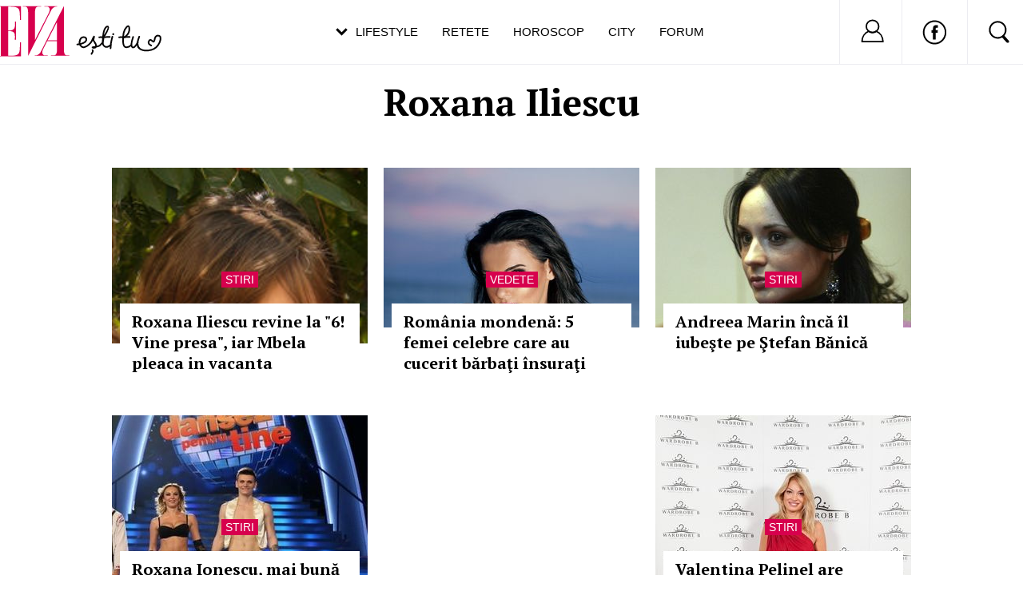

--- FILE ---
content_type: text/html; charset=UTF-8
request_url: https://www.eva.ro/despre-roxana-iliescu/
body_size: 21165
content:
<!DOCTYPE html PUBLIC "-//W3C//DTD XHTML 1.0 Transitional//EN" "http://www.w3.org/TR/xhtml1/DTD/xhtml1-transitional.dtd">
<html xmlns="http://www.w3.org/1999/xhtml">
<head>
<script async src="https://pagead2.googlesyndication.com/pagead/js/adsbygoogle.js?client=ca-pub-5523198311232654" crossorigin="anonymous"></script>
<link rel="manifest" href="/include/push/manifest.json">
<meta http-equiv="Content-Type" content="text/html; charset=utf-8" />
<title>Roxana Iliescu - Eva.ro</title>
<meta name="description" content="Roxana Iliescu, România mondenă: 5 femei celebre care au cucerit bărbaţi însuraţi, Andreea Marin încă îl iubeşte pe Ştefan Bănică, Roxana Ionescu, mai bună ca Luciu la &quot;Dansez pentru tine&quot;, Valentina Pelinel are poşetă din lemn, România mondenă: 7 vedete sexy fără sâni. Femeile frumoase fără silicoane">
<meta name="viewport" content="width=device-width, initial-scale=1.0">
<link rel="SHORTCUT ICON" href="/favicon.ico">
<link rel="alternate" type="application/rss+xml" title="" href="https://www.eva.ro/rss.xml" />

<script type="text/javascript">

CFG = new Object;
CFG.include_base_url    = 'https://static.eva.ro/include-v.664ef7cbd3726';
CFG.img_base_url        = 'https://static.eva.ro/img';
CFG.base_url            = 'https://www.eva.ro';
CFG.club_base_url       = 'https://www.eva.ro/club';

</script>





<link rel="stylesheet" href="https://static.eva.ro/include-v.664ef7cbd3726/sifr.css">
<link rel="stylesheet" href="https://static.eva.ro/include-v.664ef7cbd3726/cauta.css">
<link rel="stylesheet" href="https://static.eva.ro/include-v.664ef7cbd3726/ouibounce/ouibounce.css">
<link rel="stylesheet" href="https://static.eva.ro/include-v.664ef7cbd3726/styles.css?247">
<link rel="stylesheet" href="https://static.eva.ro/include-v.664ef7cbd3726/styles_v3.css?3012">
<link rel="stylesheet" href="https://static.eva.ro/include-v.664ef7cbd3726/header.css?293">
<link rel="stylesheet" href="https://static.eva.ro/include-v.664ef7cbd3726/newdesign/styles.css?2">
<link rel="stylesheet" href="https://static.eva.ro/include-v.664ef7cbd3726/styles_v2016.css">
<link rel="stylesheet" href="https://static.eva.ro/include-v.664ef7cbd3726/cauta.css?v=100">
<link rel="stylesheet" href="https://static.eva.ro/include-v.664ef7cbd3726/styles_v2016.css?3">
<!--[if IE 9]>
<link rel="stylesheet" href="https://static.eva.ro/include-v.664ef7cbd3726/ie9.css">
<![endif]-->



<style>
#header .ul-menu li {padding:6px 3px 0px;}
</style>


<script src="https://static.eva.ro/include-v.664ef7cbd3726/cookies.js" type="text/javascript"></script>
<script src="https://ajax.googleapis.com/ajax/libs/prototype/1.7.3.0/prototype.js" type="text/javascript"></script>
<script src="https://static.eva.ro/include-v.664ef7cbd3726/utils.js?6057" type="text/javascript"></script>
<script src="https://ajax.googleapis.com/ajax/libs/scriptaculous/1.9.0/scriptaculous.js" type="text/javascript"></script>
<script src="https://static.eva.ro/include-v.664ef7cbd3726/ouibounce/ouibounce.js" type="text/javascript"></script>
<script src="https://static.eva.ro/include-v.664ef7cbd3726/control.modal.js" type="text/javascript"></script>
<script src="https://static.eva.ro/include-v.664ef7cbd3726/common.js" type="text/javascript"></script>
<script src="https://static.eva.ro/include-v.664ef7cbd3726/sifr.js" type="text/javascript"></script>
<script src="https://static.eva.ro/include-v.664ef7cbd3726/functions.js" type="text/javascript"></script>
<script src="https://static.eva.ro/include-v.664ef7cbd3726/jquery/jquery-1.11.1.min.js" type="text/javascript"></script>


<script language="javascript">
var jQuery = jQuery.noConflict(true);
</script>


<!--script src="//cdn.orangeclickmedia.com/tech/eva.ro/ocm.js" async="async"></script-->


<script> !(function () { window.googletag = window.googletag || {}; window.vmpbjs = window.vmpbjs || {}; window.vpb = window.vpb || {}; vpb.cmd = vpb.cmd || []; vpb.st=Date.now();  vpb.fastLoad = true; googletag.cmd = googletag.cmd || []; vmpbjs.cmd = vmpbjs.cmd || []; var cmds = []; try{ cmds = googletag.cmd.slice(0); googletag.cmd.length = 0; }catch(e){} var ready = false; function exec(cb) { return cb.call(googletag); } var overriden = false; googletag.cmd.push(function () { overriden = true; googletag.cmd.unshift = function (cb) { if (ready) { return exec(cb); } cmds.unshift(cb); if (cb._startgpt) { ready = true; for (var k = 0; k < cmds.length; k++) { exec(cmds[k]); } } }; googletag.cmd.push = function (cb) { if (ready) { return exec(cb); } cmds.push(cb); }; }); if(!overriden){ googletag.cmd.push = function (cb) { cmds.push(cb); }; googletag.cmd.unshift = function (cb) { cmds.unshift(cb); if (cb._startgpt) { ready = true; if (googletag.apiReady) { cmds.forEach(function (cb) { googletag.cmd.push(cb); }); } else { googletag.cmd = cmds; } } }; } var dayMs = 36e5, cb = parseInt(Date.now() / dayMs), vpbSrc = '//player.bidmatic.io/prebidlink/' + cb + '/wrapper_hb_778456_23122.js', pbSrc = vpbSrc.replace('wrapper_hb', 'hb'), gptSrc = '//securepubads.g.doubleclick.net/tag/js/gpt.js', c = document.head || document.body || document.documentElement; function loadScript(src, cb) { var s = document.createElement('script'); s.src = src; s.defer=false; c.appendChild(s); s.onload = cb; s.onerror = function(){ var fn = function(){}; fn._startgpt = true; googletag.cmd.unshift(fn); }; return s; } loadScript(pbSrc); loadScript(gptSrc); loadScript(vpbSrc); })() </script>




<script language="javascript" src="https://static.eva.ro/include-v.664ef7cbd3726/push/push.js" type="text/javascript"></script>


<meta name="cXenseParse:pageclass" property="cXenseParse:pageclass" content="frontpage" />
<meta name="cXenseParse:url" property="cXenseParse:url" content="https://www.eva.ro" />

<meta property="og:image" content="https://static.eva.ro/img/facebook_thumb.jpg" />

<!--[if IE 9]>
<meta name="application-name" content="Eva" />
<meta name="msapplication-task" content="name=Horoscop;action-uri=https://astromax.eva.ro/?utm_campaign=ie9_features&utm_source=browser&utm_medium=taskbar_pin;icon-uri=/favicon.ico" />
<meta name="msapplication-task" content="name=Retete;action-uri=https://www.retete-gustoase.ro?utm_campaign=ie9_features&utm_source=browser&utm_medium=taskbar_pin;icon-uri=/favicon.ico" />
<meta name="msapplication-task" content="name=Reduceri;action-uri=https://city.eva.ro?utm_campaign=ie9_features&utm_source=browser&utm_medium=taskbar_pin;icon-uri=/favicon.ico" />
<![endif]-->

<script language="">
  dataLayer = [];
</script>
<meta name="viewport" content="width=device-width, initial-scale=1.0">
<script async src="https://securepubads.g.doubleclick.net/tag/js/gpt.js"></script>
<script>
window.googletag = window.googletag || {};
googletag.cmd = googletag.cmd || [];
googletag.cmd.push(function() {
googletag.pubads().collapseEmptyDivs(true);
googletag.pubads().setCentering(true);
googletag.pubads().enableSingleRequest();
googletag.pubads().setTargeting('platform', ['www']).setTargeting('channel', ['feminin/nochannel']);
googletag.enableServices();
});
</script>
</head>
<body class="not4bbtext">

<!-- Google Tag Manager -->

<noscript><iframe src="//www.googletagmanager.com/ns.html?id=GTM-PLSZXS" height="0" width="0" style="display:none;visibility:hidden"></iframe></noscript>
<script>(function(w,d,s,l,i){w[l]=w[l]||[];w[l].push({'gtm.start':new Date().getTime(),event:'gtm.js'});var f=d.getElementsByTagName(s)[0],j=d.createElement(s),dl=l!='dataLayer'?'&l='+l:'';j.async=true;j.src='//www.googletagmanager.com/gtm.js?id='+i+dl;f.parentNode.insertBefore(j,f);})(window,document,'script','dataLayer','GTM-PLSZXS');</script>

<!-- End Google Tag Manager --><div id="galleria-content"></div>



<div id="branding">
	    <div id="maincontainer" class="v2016">
						<div id="ad_container">
                                <div id="billboard" class="billboard"><!-- site:eva, channel:feminin/nochannel, slot:billboard -->
<!-- site:eva, channel:feminin/nochannel, slot:billboard -->
<!-- site:eva, channel:feminin/nochannel, slot:billboard -->
</div>
                				<div id="top_banner" class="top_banner"><!-- site:eva, channel:feminin/nochannel, slot:top -->
<div id="div-gpt-ad-d4a4d3b618224bfb9e93df625a884f2b" style="width:970px;display:block;margin:0 auto;">
<script type="text/javascript">
googletag.cmd.push(function() { googletag.defineSlot('/98262835/DFP_Display/Eva_Top', [970, 250], 'div-gpt-ad-d4a4d3b618224bfb9e93df625a884f2b').addService(googletag.pubads()); // eva, feminin/nochannel, top
});
googletag.cmd.push(function() { googletag.display('div-gpt-ad-d4a4d3b618224bfb9e93df625a884f2b'); });
</script>
</div>
</div>
            </div>
			
            <div id="container" class="clearfix">
               
 <div id="breadcrumbs">
	<a href="https://www.eva.ro" title="Home">Home</a>
					<small>&gt;</small> <a href="https://www.eva.ro/taguri.html" title="Taguri">Taguri</a>
   							<small>&gt;</small> Roxana Iliescu
   	    	</div>
            <div id="left">
                <div class="content clearfix">
                    <h1 class="big_title">Roxana Iliescu</h1>
<div class="list_articles_col">
	<div class="articles archive">
        <div class="news_item_large first box">
				<div class="image">
		    <a class="title" href="/divertisment/stiri/roxana-iliescu-revine-la-6-vine-presa-iar-mbela-pleaca-in-vacanta-articol-10088.html" title="Roxana Iliescu revine la "6! Vine presa", iar Mbela pleaca in vacanta"><img src="https://static.eva.ro/img/auto_resized/db/article/010/088/483757l-320x200-b-e47566aa.jpg?" align="left" alt="Roxana Iliescu revine la &quot;6! Vine presa&quot;, iar Mbela pleaca in vacanta"  title="Roxana Iliescu revine la &quot;6! Vine presa&quot;, iar Mbela pleaca in vacanta" /></a>
		</div>
				
		<div class="block">
		    <div class="channel"><a href="#">Stiri</a></div>
		    <div class="news_content"><h2><a class="title" href="/divertisment/stiri/roxana-iliescu-revine-la-6-vine-presa-iar-mbela-pleaca-in-vacanta-articol-10088.html" title="Roxana Iliescu revine la "6! Vine presa", iar Mbela pleaca in vacanta">Roxana Iliescu revine la "6! Vine presa", iar Mbela pleaca in vacanta</a></h2></div>
		</div>
	</div>

		<div class="news_item_large">
				<div class="image">
		    <a class="title" href="/divertisment/stiri/roxana-iliescu-revine-la-6-vine-presa-iar-mbela-pleaca-in-vacanta-articol-10088.html" title="România mondenă: 5 femei celebre care au cucerit bărbaţi însuraţi"><img src="https://static.eva.ro/img/auto_resized/db/article/054/073/737348l-320x200-b-b1e6cda4.jpg?" align="left" alt="România mondenă: 5 femei celebre care au cucerit bărbaţi însuraţi"  title="România mondenă: 5 femei celebre care au cucerit bărbaţi însuraţi" /></a>
		</div>
			
		<div class="block">
		    <div class="channel"><a href="#">Vedete</a></div>
		    <div class="news_content"><h2><a class="title" href="/divertisment/vedete/romania-mondena-5-femei-celebre-care-au-cucerit-barbati-insurati-articol-54073.html" title="România mondenă: 5 femei celebre care au cucerit bărbaţi însuraţi">România mondenă: 5 femei celebre care au cucerit bărbaţi însuraţi</a></h2></div>
		</div>
	</div>
				<div class="news_item_large">
				<div class="image">
		    <a class="title" href="/divertisment/stiri/roxana-iliescu-revine-la-6-vine-presa-iar-mbela-pleaca-in-vacanta-articol-10088.html" title="Andreea Marin încă îl iubeşte pe Ştefan Bănică"><img src="https://static.eva.ro/img/auto_resized/db/article/048/562/545941l-320x200-b-75e2d49b.jpg?" align="left" alt="Andreea Marin încă îl iubeşte pe Ştefan Bănică"  title="Andreea Marin încă îl iubeşte pe Ştefan Bănică" /></a>
		</div>
			
		<div class="block">
		    <div class="channel"><a href="#">Stiri</a></div>
		    <div class="news_content"><h2><a class="title" href="/divertisment/stiri/andreea-marin-inca-il-iubeste-pe-stefan-banica-articol-48562.html" title="Andreea Marin încă îl iubeşte pe Ştefan Bănică">Andreea Marin încă îl iubeşte pe Ştefan Bănică</a></h2></div>
		</div>
	</div>
				<div class="news_item_large">
				<div class="image">
		    <a class="title" href="/divertisment/stiri/roxana-iliescu-revine-la-6-vine-presa-iar-mbela-pleaca-in-vacanta-articol-10088.html" title="Roxana Ionescu, mai bună ca Luciu la "Dansez pentru tine""><img src="https://static.eva.ro/img/auto_resized/db/article/047/333/487970l-320x200-b-346ad907.jpg?" align="left" alt="Roxana Ionescu, mai bună ca Luciu la &quot;Dansez pentru tine&quot;"  title="Roxana Ionescu, mai bună ca Luciu la &quot;Dansez pentru tine&quot;" /></a>
		</div>
			
		<div class="block">
		    <div class="channel"><a href="#">Stiri</a></div>
		    <div class="news_content"><h2><a class="title" href="/divertisment/stiri/roxana-ionescu-mai-buna-ca-luciu-la-dansez-pentru-tine-articol-47333.html" title="Roxana Ionescu, mai bună ca Luciu la "Dansez pentru tine"">Roxana Ionescu, mai bună ca Luciu la "Dansez pentru tine"</a></h2></div>
		</div>
	</div>
	<div class="news_item_large"><!-- site:eva, channel:feminin/nochannel, slot:index_section_1 -->
<div id="div-gpt-ad-9672ecc9d254744e55d2913e5163c402" style="width:970px;display:block;margin:0 auto;">
<script type="text/javascript">
googletag.cmd.push(function() { googletag.defineSlot('/98262835/DFP_Display/Eva_Index1', [970, 250], 'div-gpt-ad-9672ecc9d254744e55d2913e5163c402').addService(googletag.pubads()); // eva, feminin/nochannel, index_section_1
});
googletag.cmd.push(function() { googletag.display('div-gpt-ad-9672ecc9d254744e55d2913e5163c402'); });
</script>
</div>
</div>			<div class="news_item_large">
				<div class="image">
		    <a class="title" href="/divertisment/stiri/roxana-iliescu-revine-la-6-vine-presa-iar-mbela-pleaca-in-vacanta-articol-10088.html" title="Valentina Pelinel are poşetă din lemn"><img src="https://static.eva.ro/img/auto_resized/db/article/045/194/286197l-320x200-b-21264bf6.jpg?" align="left" alt="Valentina Pelinel are poşetă din lemn"  title="Valentina Pelinel are poşetă din lemn" /></a>
		</div>
			
		<div class="block">
		    <div class="channel"><a href="#">Stiri</a></div>
		    <div class="news_content"><h2><a class="title" href="/divertisment/stiri/valentina-pelinel-are-poseta-din-lemn-articol-45194.html" title="Valentina Pelinel are poşetă din lemn">Valentina Pelinel are poşetă din lemn</a></h2></div>
		</div>
	</div>
				<div class="news_item_large">
				<div class="image">
		    <a class="title" href="/divertisment/stiri/roxana-iliescu-revine-la-6-vine-presa-iar-mbela-pleaca-in-vacanta-articol-10088.html" title="România mondenă: 7 vedete sexy fără sâni. Femeile frumoase fără silicoane"><img src="https://static.eva.ro/img/auto_resized/db/article/044/080/637465l-320x200-b-a5170a65.jpg?" align="left" alt="România mondenă: 7 vedete sexy fără sâni. Femeile frumoase fără silicoane"  title="România mondenă: 7 vedete sexy fără sâni. Femeile frumoase fără silicoane" /></a>
		</div>
			
		<div class="block">
		    <div class="channel"><a href="#">Vedete</a></div>
		    <div class="news_content"><h2><a class="title" href="/divertisment/vedete/romania-mondena-7-vedete-sexy-fara-sani-femeile-frumoase-fara-silicoane-articol-44080.html" title="România mondenă: 7 vedete sexy fără sâni. Femeile frumoase fără silicoane">România mondenă: 7 vedete sexy fără sâni. Femeile frumoase fără silicoane</a></h2></div>
		</div>
	</div>
				<div class="news_item_large">
				<div class="image">
		    <a class="title" href="/divertisment/stiri/roxana-iliescu-revine-la-6-vine-presa-iar-mbela-pleaca-in-vacanta-articol-10088.html" title="Dosar Eva. 10 vedete care adoră să gătească. Vezi ce ar face la MasterChef!"><img src="https://static.eva.ro/img/auto_resized/db/article/041/793/783497l-320x200-b-7b382e3f.jpg?" align="left" alt="Dosar Eva. 10 vedete care adoră să gătească. Vezi ce ar face la MasterChef!"  title="Dosar Eva. 10 vedete care adoră să gătească. Vezi ce ar face la MasterChef!" /></a>
		</div>
			
		<div class="block">
		    <div class="channel"><a href="#">Vedete</a></div>
		    <div class="news_content"><h2><a class="title" href="/divertisment/vedete/dosar-eva-10-vedete-care-adora-sa-gateasca-vezi-ce-ar-face-la-masterchef-articol-41793.html" title="Dosar Eva. 10 vedete care adoră să gătească. Vezi ce ar face la MasterChef!">Dosar Eva. 10 vedete care adoră să gătească. Vezi ce ar face la MasterChef!</a></h2></div>
		</div>
	</div>
				<div class="news_item_large">
				<div class="image">
		    <a class="title" href="/divertisment/stiri/roxana-iliescu-revine-la-6-vine-presa-iar-mbela-pleaca-in-vacanta-articol-10088.html" title="Colectia Little Princess by Cosmina Englizian"><img src="https://static.eva.ro/img/auto_resized/db/article/040/073/497779l-320x200-b-1f8ee1d8.jpg?" align="left" alt="Colectia Little Princess by Cosmina Englizian"  title="Colectia Little Princess by Cosmina Englizian" /></a>
		</div>
			
		<div class="block">
		    <div class="channel"><a href="#">Stiri</a></div>
		    <div class="news_content"><h2><a class="title" href="/divertisment/stiri/colectia-little-princess-by-cosmina-englizian-articol-40073.html" title="Colectia Little Princess by Cosmina Englizian">Colectia Little Princess by Cosmina Englizian</a></h2></div>
		</div>
	</div>
		<div class="news_item_large"><!-- site:eva, channel:feminin/nochannel, slot:index_section_2 -->
<div id="div-gpt-ad-efdf3a1ae6bdad05a482e31693f474cc" style="width:970px;display:block;margin:0 auto;">
<script type="text/javascript">
googletag.cmd.push(function() { googletag.defineSlot('/98262835/DFP_Display/Eva_Index2', [970, 250], 'div-gpt-ad-efdf3a1ae6bdad05a482e31693f474cc').addService(googletag.pubads()); // eva, feminin/nochannel, index_section_2
});
googletag.cmd.push(function() { googletag.display('div-gpt-ad-efdf3a1ae6bdad05a482e31693f474cc'); });
</script>
</div>
</div>		<div class="news_item_large">
				<div class="image">
		    <a class="title" href="/divertisment/stiri/roxana-iliescu-revine-la-6-vine-presa-iar-mbela-pleaca-in-vacanta-articol-10088.html" title="Silueta de vedeta cu Fit&Famous by Luminita Nicolescu"><img src="https://static.eva.ro/img/auto_resized/db/article/039/611/581847l-320x200-b-64c72dbb.jpg?" align="left" alt="Silueta de vedeta cu Fit&amp;Famous by Luminita Nicolescu"  title="Silueta de vedeta cu Fit&amp;Famous by Luminita Nicolescu" /></a>
		</div>
			
		<div class="block">
		    <div class="channel"><a href="#">Stiri</a></div>
		    <div class="news_content"><h2><a class="title" href="/divertisment/stiri/silueta-de-vedeta-cu-fitfamous-by-luminita-nicolescu-articol-39611.html" title="Silueta de vedeta cu Fit&Famous by Luminita Nicolescu">Silueta de vedeta cu Fit&Famous by Luminita Nicolescu</a></h2></div>
		</div>
	</div>
				<div class="news_item_large">
				<div class="image">
		    <a class="title" href="/divertisment/stiri/roxana-iliescu-revine-la-6-vine-presa-iar-mbela-pleaca-in-vacanta-articol-10088.html" title="Eva.ro dă verdicte la Săptămâna Mondenă!"><img src="https://static.eva.ro/img/auto_resized/db/article/038/358/838620l-320x200-b-c9eaae0d.jpg?" align="left" alt="Eva.ro dă verdicte la Săptămâna Mondenă!"  title="Eva.ro dă verdicte la Săptămâna Mondenă!" /></a>
		</div>
			
		<div class="block">
		    <div class="channel"><a href="#">Stiri</a></div>
		    <div class="news_content"><h2><a class="title" href="/divertisment/stiri/evaro-da-verdicte-la-saptamana-mondena-articol-38358.html" title="Eva.ro dă verdicte la Săptămâna Mondenă!">Eva.ro dă verdicte la Săptămâna Mondenă!</a></h2></div>
		</div>
	</div>
				<div class="news_item_large">
				<div class="image">
		    <a class="title" href="/divertisment/stiri/roxana-iliescu-revine-la-6-vine-presa-iar-mbela-pleaca-in-vacanta-articol-10088.html" title="Roxana Iliescu si-a botezat fetita"><img src="https://static.eva.ro/img/auto_resized/db/article/009/635/627599l-320x200-b-c8fd4d17.jpg?" align="left" alt="Roxana Iliescu si-a botezat fetita"  title="Roxana Iliescu si-a botezat fetita" /></a>
		</div>
			
		<div class="block">
		    <div class="channel"><a href="#">Stiri</a></div>
		    <div class="news_content"><h2><a class="title" href="/divertisment/stiri/roxana-iliescu-si-a-botezat-fetita-articol-9635.html" title="Roxana Iliescu si-a botezat fetita">Roxana Iliescu si-a botezat fetita</a></h2></div>
		</div>
	</div>
				<div class="news_item_large">
				<div class="image">
		    <a class="title" href="/divertisment/stiri/roxana-iliescu-revine-la-6-vine-presa-iar-mbela-pleaca-in-vacanta-articol-10088.html" title="Roxana Iliescu isi boteaza mica printesa"><img src="https://static.eva.ro/img/auto_resized/db/article/009/625/743744l-320x200-b-26ce120d.jpg?" align="left" alt="Roxana Iliescu isi boteaza mica printesa"  title="Roxana Iliescu isi boteaza mica printesa" /></a>
		</div>
			
		<div class="block">
		    <div class="channel"><a href="#">Stiri</a></div>
		    <div class="news_content"><h2><a class="title" href="/divertisment/stiri/roxana-iliescu-isi-boteaza-mica-printesa-articol-9625.html" title="Roxana Iliescu isi boteaza mica printesa">Roxana Iliescu isi boteaza mica printesa</a></h2></div>
		</div>
	</div>
				<div class="news_item_large">
				<div class="image">
		    <a class="title" href="/divertisment/stiri/roxana-iliescu-revine-la-6-vine-presa-iar-mbela-pleaca-in-vacanta-articol-10088.html" title="Roxana Iliescu face campanie pentru alaptatul la san"><img src="https://static.eva.ro/img/auto_resized/db/article/009/333/203287l-320x200-b-0fc7aa26.jpg?" align="left" alt="Roxana Iliescu face campanie pentru alaptatul la san"  title="Roxana Iliescu face campanie pentru alaptatul la san" /></a>
		</div>
			
		<div class="block">
		    <div class="channel"><a href="#">Stiri</a></div>
		    <div class="news_content"><h2><a class="title" href="/divertisment/stiri/roxana-iliescu-face-campanie-pentru-alaptatul-la-san-articol-9333.html" title="Roxana Iliescu face campanie pentru alaptatul la san">Roxana Iliescu face campanie pentru alaptatul la san</a></h2></div>
		</div>
	</div>
				</div>

    
    <div class="page_list">
    
    </div>
</div>

               </div>
            </div>
                            <div id="right">
                    <div class="box box_club_eva " id="myprofile">
    <div class="box_header">
        <h2><a href="https://www.eva.ro/club" title="Club Eva">Club Eva</a></h2>
                     <img src="https://static.eva.ro/img/alaturi_de_prietene.png" width="129" height="23" />
          	</div>
    <div class="club_activity">
        <ul class="nav" id="tab_up">
            <li class="forum" id="forum"><a href="#" onclick="return false;"><span>Live pe forum</span></a></li>
            <li class="club" id="club" style="float:right"><a href="https://www.eva.ro/club/account/login.php?&back=https%3A%2F%2Fwww.eva.ro%2Fdespre-roxana-iliescu%2F"><span>Intra in club</span></a></li>
        </ul>
        <div id="holder_container_up" class="activity_container" style="display:none;"></div>
     </div>
</div>

<div id="sfaturi_container" style="display:none"></div>
<div id="forum_container" style="display:none"></div>

<script language="javascript">


jQuery( document ).ready(function() {
    jQuery("#tab_up li").click(function(event){
        var id = jQuery(this).attr("id");
        var openClassName = 'nav '+ 'selected_'+id;
        if (jQuery("#tab_up").hasClass(openClassName)) {
            jQuery('#holder_container_up').hide();
            jQuery("#tab_up").attr("class", "nav");
 
        } else {
            jQuery("#tab_up").attr("class", openClassName);
            jQuery('#holder_container_up').show();
            showLoader("#holder_container_up"); 
            jQuery.ajax({url: "/service_get.php", 
                data:{
                    'action':id
                }, 
                success: function(result){
                    jQuery("#holder_container_up").html(result);
                }
            });
        }
    });
});

function showLoader(container)
{
    jQuery(container).html("<div style=\"width:264px; height:236px\"><div style='position:relative'><img src='"+CFG.img_base_url+"/loader.gif' style='position:absolute;top:102px; left:116px;'></div></div>");
}




</script>







<div id="boxListRight" class="box-list-container"><div class="box box_news_right_dinamic"><!-- box box_news_right_dinamic -->
<div class="news_item_small">
    <div class="image">
       <a href="/horoscop/astrologie/horoscopul-saptamanii-20-26-octombrie-liniste-transformare-si-noi-inceputuri-articol-429259.html"><img alt=""  title=""  width="300" height="195" src="https://static.eva.ro/img/auto_resized/db/article/429/259/632466l-300x195-b-796c1e62.jpg?"></a>

    </div>
   <div class="block">
        <h3><a href="/horoscop/astrologie/horoscopul-saptamanii-20-26-octombrie-liniste-transformare-si-noi-inceputuri-articol-429259.html">Horoscopul săptămânii 20-26 octombrie: liniște, transformare și noi începuturi</a></h3>
    </div>
</div>
<!-- end box box_news_right_dinamic -->
</div><div class="box banner_right"><!-- box banner_right -->
<div class="banner_300x250">
    <!-- site:eva, channel:feminin/nochannel, slot:box -->
<!-- site:eva, channel:feminin/nochannel, slot:box -->

</div><!-- end box banner_right -->
</div><div class="box box_news_right_dinamic"><!-- box box_news_right_dinamic -->
<div class="news_item_small">
    <div class="image">
       <a href="/horoscop/astrologie/horoscop-20-octombrie-ziua-in-care-sufletul-gaseste-raspunsuri-articol-429271.html"><img alt=""  title=""  width="300" height="195" src="https://static.eva.ro/img/auto_resized/db/article/429/271/594653l-300x195-b-4a653c2d.jpg?"></a>

    </div>
   <div class="block">
        <h3><a href="/horoscop/astrologie/horoscop-20-octombrie-ziua-in-care-sufletul-gaseste-raspunsuri-articol-429271.html">Horoscop 20 octombrie: ziua în care sufletul găsește răspunsuri</a></h3>
    </div>
</div>
<!-- end box box_news_right_dinamic -->
</div><div class="box box_news_right_dinamic"><!-- box box_news_right_dinamic -->
<div class="news_item_small">
    <div class="image">
       <a href="/horoscop/astrologie/horoscop-21-octombrie-ceva-nespus-iese-la-suprafata-articol-429363.html"><img alt=""  title=""  width="300" height="195" src="https://static.eva.ro/img/auto_resized/db/article/429/363/775595l-300x195-b-b8947557.jpg?"></a>

    </div>
   <div class="block">
        <h3><a href="/horoscop/astrologie/horoscop-21-octombrie-ceva-nespus-iese-la-suprafata-articol-429363.html">Horoscop 21 octombrie: ceva nespus iese la suprafață</a></h3>
    </div>
</div>
<!-- end box box_news_right_dinamic -->
</div><div class="box box_news_right_dinamic"><!-- box box_news_right_dinamic -->
<div class="news_item_small">
    <div class="image">
       <a href="/horoscop/astrologie/horoscop-27-octombrie-luna-in-scorpion-aduce-decizii-importante-in-dragoste-pentru-raci-si-scorpioni-articol-429373.html"><img alt=""  title=""  width="300" height="195" src="https://static.eva.ro/img/auto_resized/db/article/429/373/982948l-300x195-b-002fc6c8.jpg?"></a>

    </div>
   <div class="block">
        <h3><a href="/horoscop/astrologie/horoscop-27-octombrie-luna-in-scorpion-aduce-decizii-importante-in-dragoste-pentru-raci-si-scorpioni-articol-429373.html">Horoscop 27 octombrie: Luna în Scorpion aduce decizii importante în dragoste pentru Raci și Scorpioni</a></h3>
    </div>
</div>
<!-- end box box_news_right_dinamic -->
</div><div class="box banner_right_300_150"><!-- box banner_right_300_150 -->
<div class="banner_300x150">
<!-- site:eva, channel:feminin/nochannel, slot:box300x150 -->

</div><!-- end box banner_right_300_150 -->
</div><div class="box box_news_right_dinamic"><!-- box box_news_right_dinamic -->
<div class="news_item_small">
    <div class="image">
       <a href="/horoscop/astrologie/horoscopul-de-weekend-un-sfarsit-de-saptamana-care-scoate-la-suprafata-adevarul-articol-429371.html"><img alt=""  title=""  width="300" height="195" src="https://static.eva.ro/img/auto_resized/db/article/429/371/970103l-300x195-b-95dd524e.jpg?"></a>

    </div>
   <div class="block">
        <h3><a href="/horoscop/astrologie/horoscopul-de-weekend-un-sfarsit-de-saptamana-care-scoate-la-suprafata-adevarul-articol-429371.html">Horoscopul de weekend: un sfârșit de săptămână care scoate la suprafață adevărul</a></h3>
    </div>
</div>
<!-- end box box_news_right_dinamic -->
</div><div class="box box_news_right_dinamic"><!-- box box_news_right_dinamic -->
<div class="news_item_small">
    <div class="image">
       <a href="/horoscop/astrologie/horoscop-24-octombrie-scorpionul-aduce-curaj-emotional-si-revelatii-neasteptate-pentru-tauri-si-pesti-articol-429369.html"><img alt=""  title=""  width="300" height="195" src="https://static.eva.ro/img/auto_resized/db/article/429/369/541731l-300x195-b-82e7c36a.jpg?"></a>

    </div>
   <div class="block">
        <h3><a href="/horoscop/astrologie/horoscop-24-octombrie-scorpionul-aduce-curaj-emotional-si-revelatii-neasteptate-pentru-tauri-si-pesti-articol-429369.html">Horoscop 24 octombrie. Scorpionul aduce curaj emoțional și revelații neașteptate pentru Tauri și Pești</a></h3>
    </div>
</div>
<!-- end box box_news_right_dinamic -->
</div><div class="box box_news_right_dinamic"><!-- box box_news_right_dinamic -->
<div class="news_item_small">
    <div class="image">
       <a href="/horoscop/astrologie/horoscop-23-octombrie-soarele-intra-in-scorpion-si-aduce-revelatii-emotionale-puternice-pentru-toate-zodiile-articol-429367.html"><img alt=""  title=""  width="300" height="195" src="https://static.eva.ro/img/auto_resized/db/article/429/367/387769l-300x195-b-8c2a9dfa.jpg?"></a>

    </div>
   <div class="block">
        <h3><a href="/horoscop/astrologie/horoscop-23-octombrie-soarele-intra-in-scorpion-si-aduce-revelatii-emotionale-puternice-pentru-toate-zodiile-articol-429367.html">Horoscop 23 octombrie: Soarele intră în Scorpion și aduce revelații emoționale puternice pentru toate zodiile</a></h3>
    </div>
</div>
<!-- end box box_news_right_dinamic -->
</div><div class="box box_news_right_dinamic"><!-- box box_news_right_dinamic -->
<div class="news_item_small">
    <div class="image">
       <a href="/horoscop/astrologie/horoscop-22-octombrie-fiecare-zodie-primeste-un-semn-o-confirmare-sau-un-moment-de-adevar-articol-429365.html"><img alt=""  title=""  width="300" height="195" src="https://static.eva.ro/img/auto_resized/db/article/429/365/417470l-300x195-b-b196e7b6.jpg?"></a>

    </div>
   <div class="block">
        <h3><a href="/horoscop/astrologie/horoscop-22-octombrie-fiecare-zodie-primeste-un-semn-o-confirmare-sau-un-moment-de-adevar-articol-429365.html">Horoscop 22 octombrie: fiecare zodie primește un semn, o confirmare sau un moment de adevăr</a></h3>
    </div>
</div>
<!-- end box box_news_right_dinamic -->
</div><div class="box box_news_right_dinamic"><!-- box box_news_right_dinamic -->
<div class="news_item_small">
    <div class="image">
       <a href="/horoscop/astrologie/horoscopul-saptamanii-27-octombrie-2-noiembrie-revelatii-inchideri-de-cicluri-si-un-nou-inceput-pentru-zodiile-de-apa-articol-429379.html"><img alt=""  title=""  width="300" height="195" src="https://static.eva.ro/img/auto_resized/db/article/429/379/233156l-300x195-b-99b0d5b5.jpg?"></a>

    </div>
   <div class="block">
        <h3><a href="/horoscop/astrologie/horoscopul-saptamanii-27-octombrie-2-noiembrie-revelatii-inchideri-de-cicluri-si-un-nou-inceput-pentru-zodiile-de-apa-articol-429379.html">Horoscopul săptămânii 27 octombrie-2 noiembrie: revelații, închideri de cicluri și un nou început pentru zodiile de apă</a></h3>
    </div>
</div>
<!-- end box box_news_right_dinamic -->
</div><div class="box box_news_right_dinamic"><!-- box box_news_right_dinamic -->
<div class="news_item_small">
    <div class="image">
       <a href="/horoscop/astrologie/horoscopul-banilor-pentru-saptamana-27-octombrie-2-noiembrie-curaj-decizii-riscante-si-castiguri-neasteptate-pentru-zodiile-care-actioneaza-inteligent-articol-429377.html"><img alt=""  title=""  width="300" height="195" src="https://static.eva.ro/img/auto_resized/db/article/429/377/358014l-300x195-b-d3476574.jpg?"></a>

    </div>
   <div class="block">
        <h3><a href="/horoscop/astrologie/horoscopul-banilor-pentru-saptamana-27-octombrie-2-noiembrie-curaj-decizii-riscante-si-castiguri-neasteptate-pentru-zodiile-care-actioneaza-inteligent-articol-429377.html">Horoscopul banilor pentru săptămâna 27 octombrie-2 noiembrie: curaj, decizii riscante și câștiguri neașteptate pentru zodiile care acționează inteligent</a></h3>
    </div>
</div>
<!-- end box box_news_right_dinamic -->
</div><div class="box box_news_right_dinamic"><!-- box box_news_right_dinamic -->
<div class="news_item_small">
    <div class="image">
       <a href="/horoscop/astrologie/horoscopul-dragostei-pentru-saptamana-27-octombrie-2-noiembrie-scorpionul-aduce-pasiune-claritate-si-decizii-care-pot-schimba-destine-articol-429375.html"><img alt=""  title=""  width="300" height="195" src="https://static.eva.ro/img/auto_resized/db/article/429/375/332438l-300x195-b-e44ed2d5.jpg?"></a>

    </div>
   <div class="block">
        <h3><a href="/horoscop/astrologie/horoscopul-dragostei-pentru-saptamana-27-octombrie-2-noiembrie-scorpionul-aduce-pasiune-claritate-si-decizii-care-pot-schimba-destine-articol-429375.html">Horoscopul dragostei pentru săptămâna 27 octombrie-2 noiembrie: Scorpionul aduce pasiune, claritate și decizii care pot schimba destine</a></h3>
    </div>
</div>
<!-- end box box_news_right_dinamic -->
</div><div class="box box_news_right_dinamic"><!-- box box_news_right_dinamic -->
<div class="news_item_small">
    <div class="image">
       <a href="/casa-si-familie/copii/boala-mana-picior-gura-la-copii-cum-se-manifesta-si-cum-se-trateaza-articol-429383.html"><img alt=""  title=""  width="300" height="195" src="https://static.eva.ro/img/auto_resized/db/article/429/383/677993l-300x195-b-a70d6556.jpg?"></a>

    </div>
   <div class="block">
        <h3><a href="/casa-si-familie/copii/boala-mana-picior-gura-la-copii-cum-se-manifesta-si-cum-se-trateaza-articol-429383.html">Boala mână-picior-gură la copii – cum se manifestă și cum se tratează</a></h3>
    </div>
</div>
<!-- end box box_news_right_dinamic -->
</div><div class="box box_news_right_dinamic"><!-- box box_news_right_dinamic -->
<div class="news_item_small">
    <div class="image">
       <a href="/casa-si-familie/copii/enteroviroza-la-copii-simptome-cauze-si-tratament-articol-429381.html"><img alt=""  title=""  width="300" height="195" src="https://static.eva.ro/img/auto_resized/db/article/429/381/420339l-300x195-b-a645a2ae.jpg?"></a>

    </div>
   <div class="block">
        <h3><a href="/casa-si-familie/copii/enteroviroza-la-copii-simptome-cauze-si-tratament-articol-429381.html">Enteroviroza la copii – simptome, cauze și tratament</a></h3>
    </div>
</div>
<!-- end box box_news_right_dinamic -->
</div><div class="box box_news_right_dinamic"><!-- box box_news_right_dinamic -->
<div class="news_item_small">
    <div class="image">
       <a href="/casa-si-familie/copii/otita-la-copii-cauze-simptome-si-tratament-corect-articol-429389.html"><img alt=""  title=""  width="300" height="195" src="https://static.eva.ro/img/auto_resized/db/article/429/389/929758l-300x195-b-519c0373.jpg?"></a>

    </div>
   <div class="block">
        <h3><a href="/casa-si-familie/copii/otita-la-copii-cauze-simptome-si-tratament-corect-articol-429389.html">Otita la copii – cauze, simptome și tratament corect</a></h3>
    </div>
</div>
<!-- end box box_news_right_dinamic -->
</div><div class="box box_news_right_dinamic"><!-- box box_news_right_dinamic -->
<div class="news_item_small">
    <div class="image">
       <a href="/casa-si-familie/copii/amigdalita-la-copii-cum-o-recunosti-si-cand-e-nevoie-de-antibiotic-articol-429387.html"><img alt=""  title=""  width="300" height="195" src="https://static.eva.ro/img/auto_resized/db/article/429/387/920069l-300x195-b-aeaf0ae8.jpg?"></a>

    </div>
   <div class="block">
        <h3><a href="/casa-si-familie/copii/amigdalita-la-copii-cum-o-recunosti-si-cand-e-nevoie-de-antibiotic-articol-429387.html">Amigdalita la copii – cum o recunoști și când e nevoie de antibiotic</a></h3>
    </div>
</div>
<!-- end box box_news_right_dinamic -->
</div><div class="box box_news_right_dinamic"><!-- box box_news_right_dinamic -->
<div class="news_item_small">
    <div class="image">
       <a href="/casa-si-familie/copii/scarlatina-la-copii-simptome-tratament-si-masuri-de-preventie-articol-429385.html"><img alt=""  title=""  width="300" height="195" src="https://static.eva.ro/img/auto_resized/db/article/429/385/758956l-300x195-b-7a13f723.jpg?"></a>

    </div>
   <div class="block">
        <h3><a href="/casa-si-familie/copii/scarlatina-la-copii-simptome-tratament-si-masuri-de-preventie-articol-429385.html">Scarlatina la copii: simptome, tratament și măsuri de prevenție</a></h3>
    </div>
</div>
<!-- end box box_news_right_dinamic -->
</div></div>
                </div>
                    </div>

            </div>
    <script src="https://code.jquery.com/jquery-1.11.3.min.js"></script>
    <script>jQuery.noConflict();</script>
<!-- header -->
<div id="header_eva">

	<div class="header_eva_wrapper">

		<div class="logo">
			<a href="https://www.eva.ro" title="Eva"><img src="https://static.eva.ro/img/newdesign/logo_slogan.svg?ts=1231" title="Eva" alt="Eva" /></a>
		</div>

		<div class="nav_menu">
			<ul>
				<li class="dropdown _selected">
					<a href="https://www.eva.ro" class="lifestyle_menu" title="Lifestyle">Lifestyle <span class="btm_line"></span></a>
				</li><!--
				--><li>
					<a href="https://retete.eva.ro/" class=" retete" title="Retete">Retete <span class="btm_line"></span></a>
				</li><!--
				--><li>
					<a href="https://www.eva.ro/horoscop/" class=" horoscop"  title="Horoscop">Horoscop <span class="btm_line"></span></a>
				</li><!--
				--><li>
					<a href="https://city.eva.ro" title="City" class=" city">City <span class="btm_line"></span></a>
				</li><!--
				--><li>
					<a href="https://www.eva.ro/forum/" title="Forum" class=" community">Forum <span class="btm_line"></span></a>
				</li>
			</ul>
		</div>

		<div class="right_menu">
			<ul>
				<li id="profile_container" class="profile_container _open">
				<div class="profile_details">
                                            <a href="https://www.eva.ro/club/account/login.php?&back=https%3A%2F%2Fwww.eva.ro%2Fdespre-roxana-iliescu%2F"><img src="https://static.eva.ro/img/newdesign/ic_user.svg" /></a>
                        <strong class="username">Nu ai cont?</strong>
                        <a href="https://www.eva.ro/club/account/register.php?back=https%3A%2F%2Fwww.eva.ro%2Fdespre-roxana-iliescu%2F">Inregistreaza-te</a>
                        <div class="menu_separator"> | </div>
                        <a class="logout" href="https://www.eva.ro/club/account/login.php?&back=https%3A%2F%2Fwww.eva.ro%2Fdespre-roxana-iliescu%2F">Log in</a>
                    
                </div>
				</li><!--
				--><li class="social_container">
					<a href="https://www.facebook.com/evaromania/" class="inner_container" target="_blank"><img src="https://static.eva.ro/img/newdesign/ic_facebook.svg" /></a>
				</li><!--
				--><li id="search_container" class="search_container _open">
                    <!--<input type="submit" class="btn" value="" />-->
					<div class="search_box">
						<div class="search_box_wrapper">

                                        <form name="frm_search" method="get" action="https://www.eva.ro/cauta/results.php"  class="clearfix">
                <input type="hidden" name="go" value="1">

                <input type="text" name="terms" id="search_box" placeholder="Cauta" class="text" >
                <input type="submit" value="" class="btn" name="search" onclick="return empty_form()">
                </form>



					</div>
					</div>
                <div class="btn search_trigger"></div>
				</li><!--
				--><li id="menu_container" class="menu_container _open"><a href="#" onClick="toggleMenu(); return false;"><img src="https://static.eva.ro/img/newdesign/ic_menu.svg" /></a></li>
			</ul>
		</div>

	</div>
	
	<div style="display: none;" id="headerMenu" class="hamburger_menu">
	    <ul>
	        <li><a href="https://www.eva.ro/horoscop/" title="Horoscop de azi">Horoscopul de azi</a></li>
	        <li><a href="https://astromax.eva.ro/horoscop-2026/" title="Horoscop 2026">Horoscop 2026</a></li>
	        <li><a href="https://astromax.eva.ro/horoscop-2025/" title="Horoscop 2025">Horoscop 2025</a></li>
	        <li><a href="https://www.eva.ro/divertisment/" title="Divertisment" alt="Divertisment">Divertisment</a></li>
	        <li><a href="https://www.eva.ro/frumusete/" title="Frumusete" alt="Frumusete">Frumusete</a></li>
	        <li><a href="https://www.eva.ro/moda/" title="Moda" alt="Moda">Moda</a></li>
	        <li><a href="https://www.eva.ro/actualitate/" title="Actualitate" alt="Actualitate">Actualitate</a></li>
	        <li><a href="https://www.eva.ro/dragoste/" title="Dragoste" alt="Dragoste">Dragoste</a></li>
	        <li><a href="https://www.eva.ro/sanatate/" title="Sanatate" alt="Sanatate">Sanatate</a></li>
	        <li><a href="https://www.eva.ro/dietafitness/" title="Dieta & Fitness" alt="Dieta & Fitness">Dieta & Fitness</a></li>
	        <li><a href="https://www.eva.ro/casa-si-familie/" title="Casa si Familie" alt="Casa si Familie">Casa si Familie</a></li>
	        <li><a href="https://www.eva.ro/mama-si-copilul/" title="Mama si copilul">Mama si copilul</a></li>
	        <li><a href="https://retete.eva.ro/" title="Retete">Retete</a></li>
	        <li><a href="https://www.eva.ro/forum/" title="Forum">Forum</a></li>
	    </ul>
	</div>
	
	
	
    <div class="header_eva_submenu header_eva_submenu_lifestyle _dropdown_open">
		<div class="left_container">
			<ul class="categ_list">
                                    <li data-cat-id="sanatate" id="menu_item_sanatate" class=""><a href="https://www.eva.ro/sanatate" title="Sănătate" alt="Sănătate" >Sănătate</a></li>
                                    <li data-cat-id="dietafitness" id="menu_item_dietafitness" class=""><a href="https://www.eva.ro/dietafitness" title="Dietă & Fitness" alt="Dietă & Fitness" >Dietă & Fitness</a></li>
                                    <li data-cat-id="casa-si-familie" id="menu_item_casa-si-familie" class=""><a href="https://www.eva.ro/casa-si-familie/" title="Casă şi familie" alt="Casă şi familie" >Casă şi familie</a></li>
                                    <li data-cat-id="mama-si-copilul" id="menu_item_mama-si-copilul" class=""><a href="https://www.eva.ro/mama-si-copilul/" title="Mama și copilul" alt="Mama și copilul" >Mama și copilul</a></li>
                                    <li data-cat-id="frumusete" id="menu_item_frumusete" class=""><a href="https://www.eva.ro/frumusete/" title="Frumuseţe" alt="Frumuseţe" >Frumuseţe</a></li>
                                    <li data-cat-id="moda" id="menu_item_moda" class=""><a href="https://www.eva.ro/moda/" title="Modă" alt="Modă" >Modă</a></li>
                                    <li data-cat-id="divertisment" id="menu_item_divertisment" class=""><a href="https://www.eva.ro/divertisment/" title="Divertisment" alt="Divertisment" >Divertisment</a></li>
                                    <li data-cat-id="dragoste" id="menu_item_dragoste" class=""><a href="https://www.eva.ro/dragoste/" title="Dragoste & Sex" alt="Dragoste & Sex" >Dragoste & Sex</a></li>
                                    <li data-cat-id="psihologie" id="menu_item_psihologie" class=""><a href="https://www.eva.ro/psihologie/" title="Psihologie" alt="Psihologie" >Psihologie</a></li>
                                    <li data-cat-id="cariera" id="menu_item_cariera" class=""><a href="https://www.eva.ro/cariera/" title="Carieră" alt="Carieră" >Carieră</a></li>
                                    <li data-cat-id="actualitate" id="menu_item_actualitate" class=""><a href="https://www.eva.ro/actualitate/" title="Actualitate" alt="Actualitate" >Actualitate</a></li>
                		    </ul>
		</div>
		<div class="right_container">
            		    <div class="categ_articles" id="sanatate_articles" style="display:none;">
                                   <div class="categ_article">
                        <a href="https://www.eva.ro/sanatate/medicina-alternativa/de-ce-apar-crapaturile-mainilor-iarna-si-cum-le-poti-preveni-eficient-articol-430921.html">
                            <div class="article_img_container" data-img-src="https://static.eva.ro/img/auto_resized/db/article/430/921/339577l-300x195-b-13418f12.jpg">
                                                                <img src="https://static.eva.ro/img/auto_resized/db/article/430/921/339577l-300x195-b-13418f12.jpg"  width="300"/>
                                                            </div>
                                                        <div class="tag">ingrijirea corpului</div>
                                                        <div class="text">
                                <h3>De ce apar crăpăturile mâinilor iarna și cum le poți preveni eficient</h3>
                            </div>

                        </a>
                    </div>
                                   <div class="categ_article">
                        <a href="https://www.eva.ro/sanatate/medicina-alternativa/remedii-naturiste-impotriva-balonarii-solutii-simple-care-te-ajuta-sa-te-simti-din-nou-usoara-articol-430885.html">
                            <div class="article_img_container" data-img-src="https://static.eva.ro/img/auto_resized/db/article/430/885/170596l-300x195-b-05a3b062.jpg">
                                                                <img src="https://static.eva.ro/img/auto_resized/db/article/430/885/170596l-300x195-b-05a3b062.jpg"  width="300"/>
                                                            </div>
                                                        <div class="tag">dieta</div>
                                                        <div class="text">
                                <h3>Remedii naturiste împotriva balonării: soluții simple care te ajută să te simți din nou ușoară</h3>
                            </div>

                        </a>
                    </div>
                                   <div class="categ_article">
                        <a href="https://www.eva.ro/sanatate/medicina-generala/primele-schimbari-de-comportament-care-anunta-alzheimer-si-sunt-adesea-ignorate-articol-430893.html">
                            <div class="article_img_container" data-img-src="https://static.eva.ro/img/auto_resized/db/article/430/893/450781l-300x195-b-86f8aaf6.jpg">
                                                                <img src="https://static.eva.ro/img/auto_resized/db/article/430/893/450781l-300x195-b-86f8aaf6.jpg"  width="300"/>
                                                            </div>
                                                        <div class="tag">sanatate</div>
                                                        <div class="text">
                                <h3>Primele schimbări de comportament care anunță Alzheimer și sunt adesea ignorate</h3>
                            </div>

                        </a>
                    </div>
                                    <div class="tags_wrapper">
                                                                                <div class="categ_tags" id="sanatate_tags" style="display:none;">
                                <span>TRENDING:<br></span>
                                                                                                <a href="https://www.eva.ro/despre-sarcina/">Sarcina<br></a>
                                                                                                                                <a href="https://www.eva.ro/despre-ceaiuri/">Ceaiuri<br></a>
                                                                                                                                <a href="https://www.eva.ro/despre-inima/">Inima<br></a>
                                                                                                                                <a href="https://www.eva.ro/despre-psihologie/">Psihologie<br></a>
                                                                                                                                <a href="https://www.eva.ro/despre-ginecologie/">Ginecologie<br></a>
                                                                                                                                <a href="https://www.eva.ro/despre-stomatologie/">Stomatologie<br></a>
                                                                                                                                <a href="https://www.eva.ro/despre-colesterol/">Colesterol<br></a>
                                                                                                                                <a href="https://www.eva.ro/despre-anticonceptionale/">Anticonceptionale<br></a>
                                                                                                                                <a href="https://www.eva.ro/despre-test-sarcina/">Test sarcina<br></a>
                                                                                                                                                                                                                                                                                                                                                                                                                                                                                                                                                            </div>
                                            </div>
		    </div>


        		    <div class="categ_articles" id="dietafitness_articles" style="display:none;">
                                   <div class="categ_article">
                        <a href="https://www.eva.ro/dietafitness/nutritie/ce-trebuie-stiut-despre-algele-comestibile-inainte-de-a-fi-introduse-in-retetele-zilnice-articol-430969.html">
                            <div class="article_img_container" data-img-src="https://static.eva.ro/img/auto_resized/db/article/430/969/167415l-300x195-b-de85836d.jpg">
                                                            </div>
                                                        <div class="tag">nutritie</div>
                                                        <div class="text">
                                <h3>Ce trebuie știut despre algele comestibile înainte de a fi introduse în rețetele zilnice</h3>
                            </div>

                        </a>
                    </div>
                                   <div class="categ_article">
                        <a href="https://www.eva.ro/dietafitness/nutritie/beneficiile-verzei-murate-de-ce-este-unul-dintre-cele-mai-sanatoase-alimente-traditionale-articol-430963.html">
                            <div class="article_img_container" data-img-src="https://static.eva.ro/img/auto_resized/db/article/430/963/693108l-300x195-b-deeb00b1.jpg">
                                                            </div>
                                                        <div class="tag">alimentatie</div>
                                                        <div class="text">
                                <h3>Beneficiile verzei murate – de ce este unul dintre cele mai sănătoase alimente tradiționale</h3>
                            </div>

                        </a>
                    </div>
                                   <div class="categ_article">
                        <a href="https://www.eva.ro/dietafitness/dieta/diete-care-te-pot-imbolnavi-regimuri-populare-care-iti-pot-afecta-grav-sanatatea-articol-430863.html">
                            <div class="article_img_container" data-img-src="https://static.eva.ro/img/auto_resized/db/article/430/863/599160l-300x195-b-38f8fb71.jpg">
                                                            </div>
                                                        <div class="tag">sanatate</div>
                                                        <div class="text">
                                <h3>Diete care te pot îmbolnăvi: regimuri populare care îți pot afecta grav sănătatea</h3>
                            </div>

                        </a>
                    </div>
                                    <div class="tags_wrapper">
                                                                                <div class="categ_tags" id="dietafitness_tags" style="display:none;">
                                <span>TRENDING:<br></span>
                                                                                                <a href="https://www.eva.ro/despre-diete">Diete<br></a>
                                                                                                                                <a href="https://www.eva.ro/despre-fitness/">Fitness<br></a>
                                                                                                                                <a href="https://www.eva.ro/despre-dieta-dukan/">Dieta Dukan<br></a>
                                                                                                                                <a href="https://www.eva.ro/despre-relaxare/">Relaxare<br></a>
                                                                                                                                <a href="https://www.eva.ro/despre-yoga/">Yoga<br></a>
                                                                                                                                <a href="https://www.eva.ro/despre-intretinere/">Intretinere<br></a>
                                                                                                                                <a href="https://www.eva.ro/despre-aerobic/">Aerobic<br></a>
                                                                                                                                <a href="https://www.eva.ro/despre-exercitii-abdomen/">Exercitii abdomen<br></a>
                                                                                                                                <a href="https://www.eva.ro/despre-nutritie/">Nutritie<br></a>
                                                                                                                                                                                                                                                                                                                                                                                                                            </div>
                                            </div>
		    </div>


        		    <div class="categ_articles" id="casa-si-familie_articles" style="display:none;">
                                   <div class="categ_article">
                        <a href="https://www.eva.ro/casa-si-familie/acasa/ce-este-umami-gustul-care-face-mancarea-cu-adevarat-delicioasa-articol-430961.html">
                            <div class="article_img_container" data-img-src="https://static.eva.ro/img/auto_resized/db/article/430/961/429430l-300x195-b-f03c9252.jpg">
                                                            </div>
                                                        <div class="tag">gastronomie</div>
                                                        <div class="text">
                                <h3>Ce este umami – gustul care face mâncarea cu adevărat delicioasă</h3>
                            </div>

                        </a>
                    </div>
                                   <div class="categ_article">
                        <a href="https://www.eva.ro/casa-si-familie/acasa/cele-mai-bune-bucati-de-vita-pentru-gatit-acasa-ce-alegi-si-cum-le-folosesti-corect-articol-430959.html">
                            <div class="article_img_container" data-img-src="https://static.eva.ro/img/auto_resized/db/article/430/959/769317l-300x195-b-591f1281.jpg">
                                                            </div>
                                                        <div class="tag">gastronomie</div>
                                                        <div class="text">
                                <h3>Cele mai bune bucăți de vită pentru gătit acasă – ce alegi și cum le folosești corect</h3>
                            </div>

                        </a>
                    </div>
                                   <div class="categ_article">
                        <a href="https://www.eva.ro/casa-si-familie/acasa/cum-sa-gatesti-corect-carnea-de-vita-ghid-complet-pentru-o-carne-frageda-si-gustoasa-articol-430957.html">
                            <div class="article_img_container" data-img-src="https://static.eva.ro/img/auto_resized/db/article/430/957/249811l-300x195-b-2cb44382.jpg">
                                                            </div>
                                                        <div class="tag">gastronomie</div>
                                                        <div class="text">
                                <h3>Cum să gătești corect carnea de vită – ghid complet pentru o carne fragedă și gustoasă</h3>
                            </div>

                        </a>
                    </div>
                                    <div class="tags_wrapper">
                                                                                <div class="categ_tags" id="casa-si-familie_tags" style="display:none;">
                                <span>TRENDING:<br></span>
                                                                                                <a href="https://www.eva.ro/despre-mobila-bucatarie/">Mobila bucatarie<br></a>
                                                                                                                                <a href="https://www.eva.ro/despre-amenajari-interioare/">Amenajari interioare<br></a>
                                                                                                                                <a href="https://www.eva.ro/despre-mobila/">Mobila<br></a>
                                                                                                                                <a href="https://www.eva.ro/despre-canapele/">Canapele<br></a>
                                                                                                                                <a href="https://www.eva.ro/despre-dormitoare/">Dormitoare<br></a>
                                                                                                                                <a href="https://www.eva.ro/despre-design-interior/">Design interior<br></a>
                                                                                                                                <a href="https://www.eva.ro/despre-parenting/">Parenting<br></a>
                                                                                                                                <a href="https://www.eva.ro/despre-jurnal-de-mama-singura/">Jurnal de mama singura<br></a>
                                                                                                                                <a href="https://www.eva.ro/despre-gravide/">Gravide<br></a>
                                                                                                                                                                                                                            </div>
                                            </div>
		    </div>


        		    <div class="categ_articles" id="mama-si-copilul_articles" style="display:none;">
                                   <div class="categ_article">
                        <a href="https://www.eva.ro/mama-si-copilul/copii/cum-transforma-lego-si-lego-star-wars-joaca-intr-o-experienta-creativa-articol-430843.html">
                            <div class="article_img_container" data-img-src="https://static.eva.ro/img/auto_resized/db/article/430/843/312635l-300x195-b-93d031b4.jpg">
                                                            </div>
                                                        <div class="tag">copii</div>
                                                        <div class="text">
                                <h3>Cum transformă LEGO și LEGO Star Wars joaca într-o experiență creativă</h3>
                            </div>

                        </a>
                    </div>
                                   <div class="categ_article">
                        <a href="https://www.eva.ro/mama-si-copilul/copii/cum-alegi-hainele-perfecte-pentru-cei-mici-de-la-confort-la-stil-articol-430835.html">
                            <div class="article_img_container" data-img-src="https://static.eva.ro/img/auto_resized/db/article/430/835/699045l-300x195-b-b5488005.jpg">
                                                            </div>
                                                        <div class="tag">copii</div>
                                                        <div class="text">
                                <h3>Cum alegi hainele perfecte pentru cei mici: de la confort la stil</h3>
                            </div>

                        </a>
                    </div>
                                   <div class="categ_article">
                        <a href="https://www.eva.ro/mama-si-copilul/sarcina/evolutia-sarcinii-pas-cu-pas-primul-trimestru-articol-429233.html">
                            <div class="article_img_container" data-img-src="https://static.eva.ro/img/auto_resized/db/article/429/233/718878l-300x195-b-86d1a00f.jpg">
                                                            </div>
                                                        <div class="text">
                                <h3>Evoluția sarcinii pas cu pas – primul trimestru</h3>
                            </div>

                        </a>
                    </div>
                                    <div class="tags_wrapper">
                                            </div>
		    </div>


        		    <div class="categ_articles" id="frumusete_articles" style="display:none;">
                                   <div class="categ_article">
                        <a href="https://www.eva.ro/frumusete/coafuri/5-coafuri-rapide-si-fabuloase-pentru-petrecerile-de-revelion-articol-430833.html">
                            <div class="article_img_container" data-img-src="https://static.eva.ro/img/auto_resized/db/article/430/833/929440l-300x195-b-84f2d1e9.jpg">
                                                            </div>
                                                        <div class="tag">frumusete</div>
                                                        <div class="text">
                                <h3>5 coafuri rapide și fabuloase pentru petrecerile de Revelion</h3>
                            </div>

                        </a>
                    </div>
                                   <div class="categ_article">
                        <a href="https://www.eva.ro/frumusete/coafuri/machiaj-si-coafuri-de-craciun-8-look-uri-wow-in-doar-15-minute-articol-430831.html">
                            <div class="article_img_container" data-img-src="https://static.eva.ro/img/auto_resized/db/article/430/831/601382l-300x195-b-9d8cac2a.jpg">
                                                            </div>
                                                        <div class="tag">frumusete</div>
                                                        <div class="text">
                                <h3>Machiaj și coafuri de Crăciun: 8 look-uri wow în doar 15 minute</h3>
                            </div>

                        </a>
                    </div>
                                   <div class="categ_article">
                        <a href="https://www.eva.ro/frumusete/coafuri/ghidul-complet-pentru-colorarea-parului-acasa-trucuri-si-protectie-eficienta-articol-430569.html">
                            <div class="article_img_container" data-img-src="https://static.eva.ro/img/auto_resized/db/article/430/569/768360l-300x195-b-978bb3b5.jpg">
                                                            </div>
                                                        <div class="tag">frumusete</div>
                                                        <div class="text">
                                <h3>Ghidul complet pentru colorarea părului acasă: trucuri și protecție eficientă</h3>
                            </div>

                        </a>
                    </div>
                                    <div class="tags_wrapper">
                                                                                <div class="categ_tags" id="frumusete_tags" style="display:none;">
                                <span>TRENDING:<br></span>
                                                                                                <a href="https://www.eva.ro/despre-păr">Păr<br></a>
                                                                                                                                <a href="https://www.eva.ro/despre-rochii/">Rochii<br></a>
                                                                                                                                <a href="https://www.eva.ro/despre-unghii/">Unghii<br></a>
                                                                                                                                <a href="https://www.eva.ro/despre-parfum/">Parfumuri<br></a>
                                                                                                                                <a href="https://www.eva.ro/despre-coafuri/">Coafuri<br></a>
                                                                                                                                <a href="https://www.eva.ro/despre-machiaj/">Machiaj<br></a>
                                                                                                                                <a href="https://www.eva.ro/despre-sani/">Sani<br></a>
                                                                                                                                <a href="https://www.eva.ro/despre-manichiura/">Manichiura<br></a>
                                                                                                                                <a href="https://www.eva.ro/despre-sampon/">Sampon<br></a>
                                                                                                                                                                                                                                                                                                                                                                                                                            </div>
                                            </div>
		    </div>


        		    <div class="categ_articles" id="moda_articles" style="display:none;">
                                   <div class="categ_article">
                        <a href="https://www.eva.ro/moda/moda-de-la-a-la-z/cum-sa-accesorizezi-o-vesta-curele-esarfe-si-bijuterii-care-fac-diferenta-articol-430919.html">
                            <div class="article_img_container" data-img-src="https://static.eva.ro/img/auto_resized/db/article/430/919/555492l-300x195-b-2d36b544.jpg">
                                                            </div>
                                                        <div class="tag">moda</div>
                                                        <div class="text">
                                <h3>Cum să accesorizezi o vestă: curele, eșarfe și bijuterii care fac diferența</h3>
                            </div>

                        </a>
                    </div>
                                   <div class="categ_article">
                        <a href="https://www.eva.ro/moda/moda-de-la-a-la-z/de-ce-sunt-atat-de-populare-modelele-de-cizme-de-zapada-cu-blana-articol-430917.html">
                            <div class="article_img_container" data-img-src="https://static.eva.ro/img/auto_resized/db/article/430/917/792282l-300x195-b-92837ed8.jpg">
                                                            </div>
                                                        <div class="tag">moda</div>
                                                        <div class="text">
                                <h3>De ce sunt atât de populare modelele de cizme de zăpadă cu blană?</h3>
                            </div>

                        </a>
                    </div>
                                   <div class="categ_article">
                        <a href="https://www.eva.ro/moda/moda-de-la-a-la-z/cele-mai-spectaculoase-tinute-purtate-de-vedete-la-globurile-de-aur-2026-articol-430913.html">
                            <div class="article_img_container" data-img-src="https://static.eva.ro/img/auto_resized/db/article/430/913/270425l-300x195-b-42282c88.jpg">
                                                            </div>
                                                        <div class="tag">moda</div>
                                                        <div class="text">
                                <h3>Cele mai spectaculoase ținute purtate de vedete la Globurile de Aur 2026</h3>
                            </div>

                        </a>
                    </div>
                                    <div class="tags_wrapper">
                                                                                <div class="categ_tags" id="moda_tags" style="display:none;">
                                <span>TRENDING:<br></span>
                                                                                                <a href="https://www.eva.ro/despre-rochii">Rochii<br></a>
                                                                                                                                <a href="https://www.eva.ro/despre-rochii-de-seara/">Rochii de seara<br></a>
                                                                                                                                <a href="https://www.eva.ro/despre-rochii-de-mireasa/">Rochii de mireasa<br></a>
                                                                                                                                <a href="https://www.eva.ro/despre-costume-de-baie/">Costume de baie<br></a>
                                                                                                                                <a href="https://www.eva.ro/despre-pantofi/">Pantofi<br></a>
                                                                                                                                <a href="https://www.eva.ro/despre-rochii-elegante/">Rochii elegante<br></a>
                                                                                                                                <a href="https://www.eva.ro/despre-inele-de-logodna/">Inele de logodna<br></a>
                                                                                                                                <a href="https://www.eva.ro/despre-verighete/">Verighete<br></a>
                                                                                                                                <a href="https://www.eva.ro/despre-ochelari-de-soare/">Ochelari de soare<br></a>
                                                                                                                                                            </div>
                                            </div>
		    </div>


        		    <div class="categ_articles" id="divertisment_articles" style="display:none;">
                                   <div class="categ_article">
                        <a href="https://www.eva.ro/divertisment/vedete/secretele-unui-idol-julio-iglesias-acuzat-de-agresiuni-sexuale-la-vilele-sale-din-caraibe-articol-430967.html">
                            <div class="article_img_container" data-img-src="https://static.eva.ro/img/auto_resized/db/article/430/967/527793l-300x195-b-a280f7a3.jpg">
                                                            </div>
                                                        <div class="tag">divertisment</div>
                                                        <div class="text">
                                <h3>Secretele unui idol: Julio Iglesias, acuzat de agresiuni sexuale la vilele sale din Caraibe</h3>
                            </div>

                        </a>
                    </div>
                                   <div class="categ_article">
                        <a href="https://www.eva.ro/divertisment/vedete/amy-schumer-un-nou-inceput-divort-dupa-7-ani-si-transformare-dramatica-de-look-articol-430965.html">
                            <div class="article_img_container" data-img-src="https://static.eva.ro/img/auto_resized/db/article/430/965/718983l-300x195-b-08fe879e.jpg">
                                                            </div>
                                                        <div class="tag">divertisment</div>
                                                        <div class="text">
                                <h3>Amy Schumer, un nou început: divorț după 7 ani și transformare dramatică de look</h3>
                            </div>

                        </a>
                    </div>
                                   <div class="categ_article">
                        <a href="https://www.eva.ro/divertisment/vedete/jennifer-garner-despre-durerea-din-spatele-divortului-de-ben-affleck-nu-a-fost-presa-ci-familia-noastra-articol-430923.html">
                            <div class="article_img_container" data-img-src="https://static.eva.ro/img/auto_resized/db/article/430/923/860517l-300x195-b-6805854b.jpg">
                                                            </div>
                                                        <div class="tag">divertisment</div>
                                                        <div class="text">
                                <h3>Jennifer Garner despre durerea din spatele divorțului de Ben Affleck: „Nu a fost presa, ci familia noastră”</h3>
                            </div>

                        </a>
                    </div>
                                    <div class="tags_wrapper">
                                                                                <div class="categ_tags" id="divertisment_tags" style="display:none;">
                                <span>TRENDING:<br></span>
                                                                                                <a href="https://www.eva.ro/despre-Meghan-Markle/">Meghan Markle<br></a>
                                                                                                                                <a href="https://www.eva.ro/despre-Kate-Middleton/">Kate Middleton<br></a>
                                                                                                                                <a href="https://www.eva.ro/despre-Kim-Kardashian/">Kim Kardashian<br></a>
                                                                                                                                <a href="https://www.eva.ro/despre-Johnny-Depp/">Johnny Depp<br></a>
                                                                                                                                <a href="https://www.eva.ro/despre-Teo-Trandafir/">Teo Trandafir<br></a>
                                                                                                                                <a href="https://www.eva.ro/despre-Angelina-Jolie/">Angelina Jolie<br></a>
                                                                                                                                <a href="https://www.eva.ro/despre-Dana-Rogoz/">Dana Rogoz<br></a>
                                                                                                                                <a href="https://www.eva.ro/despre-Dani-Otil/">Dani Otil<br></a>
                                                                                                                                <a href="https://www.eva.ro/despre-Smiley/">Smiley<br></a>
                                                                                                                                                                                                                                                                                                                                                                                                                                                                                                                                                                                                                            </div>
                                            </div>
		    </div>


        		    <div class="categ_articles" id="dragoste_articles" style="display:none;">
                                   <div class="categ_article">
                        <a href="https://www.eva.ro/dragoste/relatii/semnele-ca-o-relatie-nu-merge-spre-casatorie-si-ce-iti-spune-de-fapt-aceasta-stagnare-articol-430805.html">
                            <div class="article_img_container" data-img-src="https://static.eva.ro/img/auto_resized/db/article/430/805/620949l-300x195-b-03340a7a.jpg">
                                                            </div>
                                                        <div class="tag">relatii</div>
                                                        <div class="text">
                                <h3>Semnele că o relație nu merge spre căsătorie și ce îți spune, de fapt, această stagnare</h3>
                            </div>

                        </a>
                    </div>
                                   <div class="categ_article">
                        <a href="https://www.eva.ro/dragoste/relatii/cat-de-mult-sa-stai-intr-o-relatie-pana-cand-te-casatoresti-intre-timp-maturitate-si-adevar-emotional-articol-430803.html">
                            <div class="article_img_container" data-img-src="https://static.eva.ro/img/auto_resized/db/article/430/803/113811l-300x195-b-021448c5.jpg">
                                                            </div>
                                                        <div class="tag">relatii</div>
                                                        <div class="text">
                                <h3>Cât de mult să stai într-o relație până când te căsătorești: între timp, maturitate și adevăr emoțional</h3>
                            </div>

                        </a>
                    </div>
                                   <div class="categ_article">
                        <a href="https://www.eva.ro/dragoste/relatii/gaslighting-manipularea-invizibila-care-iti-fura-realitatea-si-iti-slabeste-increderea-in-tine-articol-430597.html">
                            <div class="article_img_container" data-img-src="https://static.eva.ro/img/auto_resized/db/article/430/597/214996l-300x195-b-581dad77.jpg">
                                                            </div>
                                                        <div class="tag">relatii</div>
                                                        <div class="text">
                                <h3>Gaslighting: manipularea invizibilă care îți fură realitatea și îți slăbește încrederea în tine</h3>
                            </div>

                        </a>
                    </div>
                                    <div class="tags_wrapper">
                                                                                <div class="categ_tags" id="dragoste_tags" style="display:none;">
                                <span>TRENDING:<br></span>
                                                                                                <a href="https://www.eva.ro/despre-dragoste/">Dragoste<br></a>
                                                                                                                                <a href="https://www.eva.ro/despre-romantic/">Romantic<br></a>
                                                                                                                                <a href="https://www.eva.ro/despre-viata-sexuala/">Viata sexuala<br></a>
                                                                                                                                <a href="https://www.eva.ro/despre-relatii/">Relatii<br></a>
                                                                                                                                <a href="https://www.eva.ro/despre-cuplu/">Cuplu<br></a>
                                                                                                                                <a href="https://www.eva.ro/despre-iubire/">Iubire<br></a>
                                                                                                                                <a href="https://www.eva.ro/despre-casatorie/">Casatorie<br></a>
                                                                                                                                <a href="https://www.eva.ro/despre-sex/">Sex<br></a>
                                                                                                                                <a href="https://www.eva.ro/despre-kama-sutra/">Kama Sutra<br></a>
                                                                                                                                                                                                                            </div>
                                            </div>
		    </div>


        		    <div class="categ_articles" id="psihologie_articles" style="display:none;">
                                   <div class="categ_article">
                        <a href="https://www.eva.ro/psihologie/autocunoastere/idei-de-rezolutii-de-craciun-pentru-un-an-nou-mai-fericit-articol-430821.html">
                            <div class="article_img_container" data-img-src="https://static.eva.ro/img/auto_resized/db/article/430/821/655218l-300x195-b-291bb70f.jpg">
                                                            </div>
                                                        <div class="tag">psihologie</div>
                                                        <div class="text">
                                <h3>Idei de rezoluții de Crăciun pentru un an nou mai fericit</h3>
                            </div>

                        </a>
                    </div>
                                   <div class="categ_article">
                        <a href="https://www.eva.ro/psihologie/autocunoastere/visele-premonitorii-cand-intuitia-vorbeste-in-somn-si-cum-recunosti-mesajele-articol-430791.html">
                            <div class="article_img_container" data-img-src="https://static.eva.ro/img/auto_resized/db/article/430/791/878786l-300x195-b-f5edbd2f.jpg">
                                                            </div>
                                                        <div class="tag">autocunoastere</div>
                                                        <div class="text">
                                <h3>Visele premonitorii: când intuiția vorbește în somn și cum recunoști mesajele</h3>
                            </div>

                        </a>
                    </div>
                                   <div class="categ_article">
                        <a href="https://www.eva.ro/psihologie/autocunoastere/cum-poti-scapa-de-cosmaruri-solutii-blande-pentru-nopti-linistite-si-un-somn-mai-odihnitor-articol-430773.html">
                            <div class="article_img_container" data-img-src="https://static.eva.ro/img/auto_resized/db/article/430/773/295538l-300x195-b-ba9ea130.jpg">
                                                            </div>
                                                        <div class="tag">autocunoastere</div>
                                                        <div class="text">
                                <h3>Cum poți scăpa de coșmaruri: soluții blânde pentru nopți liniștite și un somn mai odihnitor</h3>
                            </div>

                        </a>
                    </div>
                                    <div class="tags_wrapper">
                                            </div>
		    </div>


        		    <div class="categ_articles" id="cariera_articles" style="display:none;">
                                   <div class="categ_article">
                        <a href="https://www.eva.ro/cariera/sfaturi/burnout-ul-tacut-care-nu-se-vede-in-performanta-dar-se-simte-in-trup-articol-427987.html">
                            <div class="article_img_container" data-img-src="https://static.eva.ro/img/auto_resized/db/article/427/987/403150l-300x195-b-67513ac4.jpg">
                                                            </div>
                                                        <div class="tag">sanatate</div>
                                                        <div class="text">
                                <h3>Burnout-ul tăcut, care nu se vede în performanță, dar se simte în trup</h3>
                            </div>

                        </a>
                    </div>
                                   <div class="categ_article">
                        <a href="https://www.eva.ro/cariera/sfaturi/greseli-in-cariera-pe-care-trebuie-sa-le-eviti-daca-vrei-sa-ai-succes-articol-427099.html">
                            <div class="article_img_container" data-img-src="https://static.eva.ro/img/auto_resized/db/article/427/099/397405l-300x195-b-fc77a4c4.jpg">
                                                            </div>
                                                        <div class="tag">cariera</div>
                                                        <div class="text">
                                <h3>Greșeli în carieră pe care trebuie să le eviți dacă vrei să ai succes</h3>
                            </div>

                        </a>
                    </div>
                                   <div class="categ_article">
                        <a href="https://www.eva.ro/cariera/sfaturi/la-cat-timp-este-sanatos-sa-schimbi-jobul-articol-408755.html">
                            <div class="article_img_container" data-img-src="https://static.eva.ro/img/auto_resized/db/article/408/755/451087l-300x195-b-07c1c430.jpg">
                                                            </div>
                                                        <div class="tag">cariera</div>
                                                        <div class="text">
                                <h3>La cât timp este „sănătos" să schimbi jobul?</h3>
                            </div>

                        </a>
                    </div>
                                    <div class="tags_wrapper">
                                            </div>
		    </div>


        		    <div class="categ_articles" id="actualitate_articles" style="display:none;">
                                   <div class="categ_article">
                        <a href="https://www.eva.ro/actualitate/tema-zilei/care-este-diferenta-dintre-agheasma-mare-si-agheasma-mica-semnificatie-folosire-si-traditie-articol-430881.html">
                            <div class="article_img_container" data-img-src="https://static.eva.ro/img/auto_resized/db/article/430/881/824859l-300x195-b-de02b1b6.jpg">
                                                            </div>
                                                        <div class="tag">agheasmă</div>
                                                        <div class="text">
                                <h3>Care este diferența dintre Agheasma Mare și Agheasma Mică: semnificație, folosire și tradiție</h3>
                            </div>

                        </a>
                    </div>
                                   <div class="categ_article">
                        <a href="https://www.eva.ro/actualitate/tema-zilei/secretist-x-doina-levintza-holiday-couture-window-display-articol-430813.html">
                            <div class="article_img_container" data-img-src="https://static.eva.ro/img/auto_resized/db/article/430/813/767991l-300x195-b-9216e500.jpg">
                                                            </div>
                                                        <div class="text">
                                <h3>SECRETIST x DOINA LEVINTZA Holiday couture window display</h3>
                            </div>

                        </a>
                    </div>
                                   <div class="categ_article">
                        <a href="https://www.eva.ro/actualitate/tema-zilei/secretist-marcheaza-un-an-de-la-deschiderea-concept-store-ului-de-pe-calea-victoriei-articol-429769.html">
                            <div class="article_img_container" data-img-src="https://static.eva.ro/img/auto_resized/db/article/429/769/991895l-300x195-b-a7b1e379.jpg">
                                                            </div>
                                                        <div class="text">
                                <h3>SECRETIST marchează un an de la deschiderea concept store-ului de pe Calea Victoriei</h3>
                            </div>

                        </a>
                    </div>
                                    <div class="tags_wrapper">
                                                                                <div class="categ_tags" id="actualitate_tags" style="display:none;">
                                <span>TRENDING:<br></span>
                                                                                                <a href="https://www.eva.ro/despre-din-culise/">Din culise<br></a>
                                                                                                                                <a href="https://www.eva.ro/despre-interviu/">Interviu<br></a>
                                                                                                                                <a href="https://www.eva.ro/despre-stirea-zilei/">Stirea zilei<br></a>
                                                                                                                                <a href="https://www.eva.ro/despre-tema-zilei/">Tema zilei<br></a>
                                                                                                                                <a href="https://www.eva.ro/despre-iesirea-din-autism/">Iesirea din autism<br></a>
                                                                                                                                <a href="https://www.eva.ro/despre-despartiri-celebre/">Despărţiri celebre<br></a>
                                                                                                                                <a href="https://www.eva.ro/despre-vesti-bune/">Vesti Bune<br></a>
                                                                                                                                <a href="https://www.eva.ro/despre-covid-19/">Covid-19<br></a>
                                                                                                                                <a href="https://www.eva.ro/despre-pandemie/">Pandemie<br></a>
                                                                                            </div>
                                            </div>
		    </div>


        
		</div>
	</div>

</div>



<script>

    function toggleMenu()
    {
        jQuery('#headerMenu').toggle();
        var isVisible = jQuery('#headerMenu').is(":visible");
        var hasClass = jQuery('body').hasClass('menu-open');
        if (isVisible) {
            if (! hasClass) {
                jQuery('body').addClass('menu-open');
            }
        } else {
            if (hasClass) {
                jQuery('body').removeClass('menu-open');
            }
        }
    }

    jQuery(document).ready(function() {
        var url = window.location.pathname;
        var urlAux = url.split('/');
        var channel = urlAux[1];
        var id= "#menu_item_"+channel;

        if(!channel || typeof(jQuery(id) == "undefined")){
            channel = jQuery('#header_eva ul.categ_list > li:first-child').attr('data-cat-id');
            id= "#menu_item_"+channel;
        }

        add_activeClass(jQuery(id));
         showArticles(channel);
   });

    //header search box
    jQuery('#search_container').hover(function () {
        clearTimeout(timer2);
        jQuery('#search_container').addClass("open");
        jQuery('#header_eva .right_menu').css("width", "calc(100vw - 45px)");
    },
    function () {
        if(!jQuery("#search_box.text").is(":focus") && ( jQuery("#search_box.text").val() == null || jQuery("#search_box.text").val() == "" ) ){
            jQuery('#search_container').removeClass("open");
            clearTimeout(timer2);
            timer2 = setTimeout(function(){
                jQuery('#header_eva .right_menu').css("width", "240px");
            },200);
        }
    });

    jQuery("#search_box.text").on("focusout", function(){
        if( jQuery("#search_box.text").val() == null || jQuery("#search_box.text").val() == "" ){
            jQuery('#search_container').removeClass("open");
            clearTimeout(timer);
            timer = setTimeout(function(){
                jQuery('#header_eva .right_menu').css("width", "230px");
            },200);
        }
    });

    //header profile box
    jQuery('#profile_container').hover(function () {
        clearTimeout(timer2);
        jQuery('#header_eva .right_menu').css("width", "calc(100vw - 45px)");
        jQuery('#profile_container').css("width", jQuery('.profile_details').width() + 32 + 'px');
        },
    function () {
        clearTimeout(timer2);
        jQuery('#profile_container').css("width", "80px");
        timer2 = setTimeout(function(){
            jQuery('#header_eva .right_menu').css("width", "300px");
        },500);
    });

    //mouse over dropdown lifestyle
    jQuery('#header_eva .dropdown').on('mouseenter click', showLifestyle).on('mouseleave', hideLifestyle);

    jQuery('#header_eva .header_eva_submenu_lifestyle').on("mouseenter", showLifestyle).on("mouseleave", hideLifestyle);

    //timer navigare submenu
    var timer;
    var timer2;

    jQuery("#header_eva ul.categ_list > li").on("mouseover", function (){
        var selb = this;
        var category = jQuery(this).attr('data-cat-id');
        clearTimeout(timer);
        timer = setTimeout(function(){
            remove_activeClass("#header_eva ul.categ_list > li");
            jQuery('#header_eva .active').removeClass('active');
            add_activeClass(selb);
            showArticles(category);
        }, 200);
    }).on("mouseleave", function(){
        var category = jQuery(this).attr('data-cat-id');
        clearTimeout(timer);
        timer = setTimeout(function(){
            remove_activeClass(this);
            }, 200);
    });

    function empty_form(){
        if (document.getElementById('search_box').value == ""){
            jQuery('#search_box.text').focus();
            return false;
        }
        else
            return true;
    };

    function add_activeClass (target_element){
        jQuery(target_element).addClass('active');
    };

    function remove_activeClass (target_element){
        jQuery(target_element).removeClass('active');
    };

    function showLifestyle(){
        clearTimeout(timer);
        timer = setTimeout(function(){
                jQuery('#header_eva .header_eva_submenu_lifestyle').addClass("dropdown_open");
                jQuery('#header_eva .dropdown').addClass("selected");
                setTimeout(loadImages, 600);
        }, 200);
    };

    function hideLifestyle(){
        clearTimeout(timer);
        timer = setTimeout(function(){
            jQuery('#header_eva .header_eva_submenu_lifestyle').removeClass("dropdown_open");
            jQuery('#header_eva .dropdown').removeClass("selected");
        }, 150);
    };

    function showArticles (categorie){
        jQuery('#' + categorie + '_articles').addClass('active');
        jQuery('#' + categorie + '_tags').addClass('active');

    };

    function loadImages()
    {

	jQuery('#header_eva div.article_img_container').each(function (index, el){
	    var childrenCount = jQuery(el).find('img').length;
           if (childrenCount == 0) {
                var img = jQuery('<img width="300">');
                img.attr('src', jQuery(el).attr('data-img-src'));
                img.appendTo(jQuery(el));
            }
        });
    };

    function hideArticles (categorie){
        jQuery('#' + categorie + '_articles').removeClass('active');
        jQuery('#' + categorie + '_tags').removeClass('active');
    };

</script>

<!-- /header -->
	<div class="banner_in_footer" style="width:100vw; text-align:center; margin-top:15px;">
<!-- site:eva, channel:feminin/nochannel, slot:after_recommended -->
<div id="div-gpt-ad-1cf6ffb2aa966335a59c4abdfc348c8d">
<script type="text/javascript">
googletag.cmd.push(function() { googletag.defineSlot('/98262835/DFP_Display/Eva_F2', [[970,250],[300,600],[300,250]], 'div-gpt-ad-1cf6ffb2aa966335a59c4abdfc348c8d').addService(googletag.pubads()); // eva, feminin/nochannel, after_recommended
});
googletag.cmd.push(function() { googletag.display('div-gpt-ad-1cf6ffb2aa966335a59c4abdfc348c8d'); });
</script>
</div>
<!-- site:eva, channel:feminin/nochannel, slot:special -->
<div id="div-gpt-ad-c34f79596d4623a09d765c389066d686" style="width:1px;display:block;margin:0 auto;">
<script type="text/javascript">
googletag.cmd.push(function() { googletag.defineSlot('/98262835/DFP_Display/Eva_Special', [1, 1], 'div-gpt-ad-c34f79596d4623a09d765c389066d686').addService(googletag.pubads()); // eva, feminin/nochannel, special
});
googletag.cmd.push(function() { googletag.display('div-gpt-ad-c34f79596d4623a09d765c389066d686'); });
</script>
</div>
</div>
<div id="footer_container">
    <div id="footer">
		<div id="banner_sticky_footer" style="width:100%; position:absolute; text-align:center; bottom:0;">
        <!-- site:eva, channel:feminin/nochannel, slot:sticky_bottom -->
</div>
    <a class="abonare_nl" href="/newsletter">
        <div class="title">Aboneaza-te la newsletter <img src="/img/newdesign/ic_sageat_nsl.svg"></div>
        <form method="get" action="https://www.eva.ro/newsletter/" onsubmit="text_focus();" class="abonare_hide">
            <span class="screen_nl"></span>
            <input class="text grey" type="grey" name="email" value="Adresa ta de mail..." id="nl_subscribe" onblur="text_blur();" onfocus="text_focus();">
            <input class="btn" value="Aboneaza-te" type="submit">
        </form>
    </a>
    <div class="footer_logo">
	<div><a href="https://eva.ro"><img src="/img/newdesign/logo_slogan.svg"></a></div>
	<div class="footer_urmareste">Urmareste-ne pe <a href="https://www.facebook.com/evaromania/" target="_blank"><img src="/img/newdesign/facebook.svg"></a></div>
    </div>
        <div class="footer_links_container clearfix">
            <div class="footer_services">
                <ul>
                    <li class="club">
                        <strong><a href="https://www.eva.ro/club/" 
                        data-ga-click-enabled="click" 
                        data-ga-click-action="Club eva"  
                        data-ga-click-category="Site" 
                        data-ga-click-label="Club eva" 
                        data-ga-click-value="3"  target="_blank">Club Eva</a></strong>
                        <span class="description">Comunitatea unde eşti între prietene.</span>
                    </li>
                    <li class="forum">
                        <strong><a href="https://www.eva.ro/sfaturi/">Forum</a></strong>
                        <span class="description">Dezbate tot ce te preocupă</span>
                    </li>
                    <li class="sfaturi">
                        <strong><a href="https://sfaturi.eva.ro">Sfaturi</a></strong>
                        <span class="description">Găseşte răspunsuri la întrebările tale</span>
                    </li>
                    <li class="felicitari">
                        <strong><a href="https://felicitari.eva.ro">Felicitari Eva</a></strong>
                        <span class="description">Zilnic poti gasi ceva de sarbatorit.</span>
                    </li>
                    <li class="horoscop">
                        <strong><a href="https://astromax.eva.ro">Horoscop</a></strong>
                        <span class="description">Viitorul tău, descifrat de astre</span>
                    </li>
                    <li class="concursuri">
                        <strong><a href="https://www.eva.ro/concursuri">Eva Concursuri</a></strong>
                        <span class="description">Participă şi câştigă cu Eva premii senzaţionale</span>
                    </li>
                    <li class="city">
                        <strong><a href="https://city.eva.ro">Eva City</a></strong>
                        <span class="description">Caută adrese utile in zona ta</span>
                    </li>
    
                </ul>
            </div>
            <div class="footer_links">
                    <div class="footer_column">
                        <div class="links_container_visible" id="links_container_8">
            <div class="category"><a href="https://www.eva.ro/dragoste/" title="Dragoste & Sex">Dragoste & Sex</a></div>
                            
                 <ul>
                    <li>        

                                                               
                    <a href="https://www.eva.ro/despre-dragoste/" title="Dragoste">Dragoste</a>,  
   
                         
                                                                  
                    <a href="https://www.eva.ro/despre-romantic/" title="Romantic">Romantic</a>,  
   
                         
                                                                  
                    <a href="https://www.eva.ro/despre-viata-sexuala/" title="Viata sexuala">Viata sexuala</a>,  
   
                         
                                                                  
                    <a href="https://www.eva.ro/despre-relatii/" title="Relatii">Relatii</a>,  
   
                         
                                                                  
                    <a href="https://www.eva.ro/despre-cuplu/" title="Cuplu">Cuplu</a>,  
   
                         
                                                                  
                    <a href="https://www.eva.ro/despre-iubire/" title="Iubire">Iubire</a>,  
   
                         
                                                                  
                    <a href="https://www.eva.ro/despre-casatorie/" title="Casatorie">Casatorie</a>,  
   
                         
                                                                  
                    <a href="https://www.eva.ro/despre-sex/" title="Sex">Sex</a>,  
   
                         
                                                                  
                    <a href="https://www.eva.ro/despre-kama-sutra/" title="Kama Sutra">Kama Sutra</a>,  
   
                         
                                                                  
                    <a href="https://www.eva.ro/dosarele-eva/dictionar-de-pozitii-sexuale-articol-15247.html" title="Pozitii sexuale Kamasutra">Pozitii sexuale Kamasutra</a>,  
   
                         
                                                                  
                    <a href="https://www.eva.ro/despre-declaratii-de-dragoste/" title="Declaratii de dragoste">Declaratii de dragoste</a> 
   
                         
                                        </li> 
               </ul>
    
        </div>
        
             <div class="links_container_visible" id="links_container_7">
            <div class="category"><a href="https://www.eva.ro/divertisment/" title="Divertisment">Divertisment</a></div>
                            
                 <ul>
                    <li>        

                                                               
                    <a href="https://www.eva.ro/despre-Meghan-Markle/" title="Meghan Markle">Meghan Markle</a>,  
   
                         
                                                                  
                    <a href="https://www.eva.ro/despre-Kate-Middleton/" title="Kate Middleton">Kate Middleton</a>,  
   
                         
                                                                  
                    <a href="https://www.eva.ro/despre-Kim-Kardashian/" title="Kim Kardashian">Kim Kardashian</a>,  
   
                         
                                                                  
                    <a href="https://www.eva.ro/despre-Johnny-Depp/" title="Johnny Depp">Johnny Depp</a>,  
   
                         
                                                                  
                    <a href="https://www.eva.ro/despre-Teo-Trandafir/" title="Teo Trandafir">Teo Trandafir</a>,  
   
                         
                                                                  
                    <a href="https://www.eva.ro/despre-Angelina-Jolie/" title="Angelina Jolie">Angelina Jolie</a>,  
   
                         
                                                                  
                    <a href="https://www.eva.ro/despre-Dana-Rogoz/" title="Dana Rogoz">Dana Rogoz</a>,  
   
                         
                                                                  
                    <a href="https://www.eva.ro/despre-Dani-Otil/" title="Dani Otil">Dani Otil</a>,  
   
                         
                                                                  
                    <a href="https://www.eva.ro/despre-Smiley/" title="Smiley">Smiley</a>,  
   
                         
                                                                  
                    <a href="https://www.eva.ro/despre-Andra/" title="Andra">Andra</a>,  
   
                         
                                                                  
                    <a href="https://www.eva.ro/despre-Delia/" title="Delia">Delia</a>,  
   
                         
                                                                  
                    <a href="https://www.eva.ro/despre-Gina-Pistol/" title="Gina Pistol">Gina Pistol</a>,  
   
                         
                                                                  
                    <a href="https://www.eva.ro/despre-Justin-Bieber/" title="Justin Bieber">Justin Bieber</a>,  
   
                         
                                                                  
                    <a href="https://www.eva.ro/despre-Melania-Trump/" title="Melania Trump">Melania Trump</a>,  
   
                         
                                                                  
                    <a href="https://www.programetv.ro" title="Program TV">Program TV</a>,  
   
                         
                                                                  
                    <a href="https://www.programprotv.ro" title="Program Pro TV">Program Pro TV</a>,  
   
                         
                                                                  
                    <a href="https://www.programantena1.ro" title="Program Antena 1">Program Antena 1</a> 
   
                         
                                        </li> 
               </ul>
    
        </div>
        
             <div class="links_container_visible" id="links_container_3">
            <div class="category"><a href="https://www.eva.ro/frumusete/" title="Frumuseţe">Frumuseţe</a></div>
                            
                 <ul>
                    <li>        

                                                               
                    <a href="https://www.eva.ro/despre-păr" title="Păr">Păr</a>,  
   
                         
                                                                  
                    <a href="https://www.eva.ro/despre-rochii/" title="Rochii">Rochii</a>,  
   
                         
                                                                  
                    <a href="https://www.eva.ro/despre-unghii/" title="Unghii">Unghii</a>,  
   
                         
                                                                  
                    <a href="https://www.eva.ro/despre-parfum/" title="Parfumuri">Parfumuri</a>,  
   
                         
                                                                  
                    <a href="https://www.eva.ro/despre-coafuri/" title="Coafuri">Coafuri</a>,  
   
                         
                                                                  
                    <a href="https://www.eva.ro/despre-machiaj/" title="Machiaj">Machiaj</a>,  
   
                         
                                                                  
                    <a href="https://www.eva.ro/despre-sani/" title="Sani">Sani</a>,  
   
                         
                                                                  
                    <a href="https://www.eva.ro/despre-manichiura/" title="Manichiura">Manichiura</a>,  
   
                         
                                                                  
                    <a href="https://www.eva.ro/despre-sampon/" title="Sampon">Sampon</a>,  
   
                         
                                                                  
                    <a href="https://www.eva.ro/despre-buze/" title="Buze">Buze</a>,  
   
                         
                                                                  
                    <a href="https://www.eva.ro/despre-celulita/" title="Celulita">Celulita</a>,  
   
                         
                                                                  
                    <a href="https://www.eva.ro/despre-machiaj-ochi/" title="Machiaj ochi">Machiaj ochi</a>,  
   
                         
                                                                  
                    <a href="https://www.eva.ro/despre-tratament-celulita/" title="Tratament celulita">Tratament celulita</a>,  
   
                         
                                                                  
                    <a href="https://www.eva.ro/despre-salonul-de-acasa/" title="Salonul de acasa">Salonul de acasa</a> 
   
                         
                                        </li> 
               </ul>
    
        </div>
        
         </div>
                    <div class="footer_column">
                        <div class="links_container_visible" id="links_container_2">
            <div class="category"><a href="https://www.eva.ro/moda/" title="Modă">Modă</a></div>
                            
                 <ul>
                    <li>        

                                                               
                    <a href="https://www.eva.ro/despre-rochii" title="Rochii">Rochii</a>,  
   
                         
                                                                  
                    <a href="https://www.eva.ro/despre-rochii-de-seara/" title="Rochii de seara">Rochii de seara</a>,  
   
                         
                                                                  
                    <a href="https://www.eva.ro/despre-rochii-de-mireasa/" title="Rochii de mireasa">Rochii de mireasa</a>,  
   
                         
                                                                  
                    <a href="https://www.eva.ro/despre-costume-de-baie/" title="Costume de baie">Costume de baie</a>,  
   
                         
                                                                  
                    <a href="https://www.eva.ro/despre-pantofi/" title="Pantofi">Pantofi</a>,  
   
                         
                                                                  
                    <a href="https://www.eva.ro/despre-rochii-elegante/" title="Rochii elegante">Rochii elegante</a>,  
   
                         
                                                                  
                    <a href="https://www.eva.ro/despre-inele-de-logodna/" title="Inele de logodna">Inele de logodna</a>,  
   
                         
                                                                  
                    <a href="https://www.eva.ro/despre-verighete/" title="Verighete">Verighete</a>,  
   
                         
                                                                  
                    <a href="https://www.eva.ro/despre-ochelari-de-soare/" title="Ochelari de soare">Ochelari de soare</a>,  
   
                         
                                                                  
                    <a href="https://www.eva.ro/despre-tendinte-2020/" title="Tendinte 2020">Tendinte 2020</a> 
   
                         
                                        </li> 
               </ul>
    
        </div>
        
             <div class="links_container_visible" id="links_container_6">
            <div class="category"><a href="https://www.eva.ro/sanatate" title="Sănătate">Sănătate</a></div>
                            
                 <ul>
                    <li>        

                                                               
                    <a href="https://www.eva.ro/despre-sarcina/" title="Sarcina">Sarcina</a>,  
   
                         
                                                                  
                    <a href="https://www.eva.ro/despre-ceaiuri/" title="Ceaiuri">Ceaiuri</a>,  
   
                         
                                                                  
                    <a href="https://www.eva.ro/despre-inima/" title="Inima">Inima</a>,  
   
                         
                                                                  
                    <a href="https://www.eva.ro/despre-psihologie/" title="Psihologie">Psihologie</a>,  
   
                         
                                                                  
                    <a href="https://www.eva.ro/despre-ginecologie/" title="Ginecologie">Ginecologie</a>,  
   
                         
                                                                  
                    <a href="https://www.eva.ro/despre-stomatologie/" title="Stomatologie">Stomatologie</a>,  
   
                         
                                                                  
                    <a href="https://www.eva.ro/despre-colesterol/" title="Colesterol">Colesterol</a>,  
   
                         
                                                                  
                    <a href="https://www.eva.ro/despre-anticonceptionale/" title="Anticonceptionale">Anticonceptionale</a>,  
   
                         
                                                                  
                    <a href="https://www.eva.ro/despre-test-sarcina/" title="Test sarcina">Test sarcina</a>,  
   
                         
                                                                  
                    <a href="https://www.eva.ro/despre-cardiologie/" title="Cardiologie">Cardiologie</a>,  
   
                         
                                                                  
                    <a href="https://www.eva.ro/despre-oftalmologie/" title="Oftalmologie">Oftalmologie</a>,  
   
                         
                                                                  
                    <a href="https://www.eva.ro/despre-avort/" title="Avort">Avort</a>,  
   
                         
                                                                  
                    <a href="https://www.eva.ro/despre-ceai-verde/" title="Ceai verde">Ceai verde</a>,  
   
                         
                                                                  
                    <a href="https://www.eva.ro/despre-hiv/" title="HIV">HIV</a>,  
   
                         
                                                                  
                    <a href="https://www.eva.ro/despre-ortopedie/" title="Ortopedie">Ortopedie</a>,  
   
                         
                                                                  
                    <a href="https://www.eva.ro/despre-psihiatrie/" title="Psihiatrie">Psihiatrie</a> 
   
                         
                                        </li> 
               </ul>
    
        </div>
        
             <div class="links_container_visible" id="links_container_5">
            <div class="category"><a href="https://www.eva.ro/dietafitness" title="Dietă & Fitness">Dietă & Fitness</a></div>
                            
                 <ul>
                    <li>        

                                                               
                    <a href="https://www.eva.ro/despre-diete" title="Diete">Diete</a>,  
   
                         
                                                                  
                    <a href="https://www.eva.ro/despre-fitness/" title="Fitness">Fitness</a>,  
   
                         
                                                                  
                    <a href="https://www.eva.ro/despre-dieta-dukan/" title="Dieta Dukan">Dieta Dukan</a>,  
   
                         
                                                                  
                    <a href="https://www.eva.ro/despre-relaxare/" title="Relaxare">Relaxare</a>,  
   
                         
                                                                  
                    <a href="https://www.eva.ro/despre-yoga/" title="Yoga">Yoga</a>,  
   
                         
                                                                  
                    <a href="https://www.eva.ro/despre-intretinere/" title="Intretinere">Intretinere</a>,  
   
                         
                                                                  
                    <a href="https://www.eva.ro/despre-aerobic/" title="Aerobic">Aerobic</a>,  
   
                         
                                                                  
                    <a href="https://www.eva.ro/despre-exercitii-abdomen/" title="Exercitii abdomen">Exercitii abdomen</a>,  
   
                         
                                                                  
                    <a href="https://www.eva.ro/despre-nutritie/" title="Nutritie">Nutritie</a>,  
   
                         
                                                                  
                    <a href="https://www.eva.ro/despre-dieta-de-slabit/" title="Dieta de slabit">Dieta de slabit</a>,  
   
                         
                                                                  
                    <a href="https://www.eva.ro/despre-dieta-disociata/" title="Dieta disociata">Dieta disociata</a>,  
   
                         
                                                                  
                    <a href="https://www.eva.ro/despre-silueta/" title="Silueta">Silueta</a>,  
   
                         
                                                                  
                    <a href="https://www.eva.ro/despre-dieta-ketogenica/" title="Dieta ketogenica">Dieta ketogenica</a>,  
   
                         
                                                                  
                    <a href="https://www.eva.ro/despre-sala-de-acasa/" title="Sala de acasa">Sala de acasa</a> 
   
                         
                                        </li> 
               </ul>
    
        </div>
        
         </div>
                    <div class="footer_column">
                        <div class="links_container_visible" id="links_container_10">
            <div class="category"><a href="https://retete.eva.ro" title="Reţete">Reţete</a></div>
                            
                 <ul>
                    <li>        

                                                               
                    <a href="https://www.eva.ro/despre-mancare/" title="Mancare">Mancare</a>,  
   
                         
                                                                  
                    <a href="https://www.eva.ro/despre-paste/" title="Paste">Paste</a>,  
   
                         
                                                                  
                    <a href="https://www.eva.ro/despre-ciorba/" title="Ciorba">Ciorba</a>,  
   
                         
                                                                  
                    <a href="https://www.eva.ro/despre-peste/" title="Peste">Peste</a>,  
   
                         
                                                                  
                    <a href="https://www.eva.ro/despre-sos/" title="Sos">Sos</a>,  
   
                         
                                                                  
                    <a href="https://www.eva.ro/despre-salata/" title="Salata">Salata</a>,  
   
                         
                                                                  
                    <a href="https://www.eva.ro/despre-cafea/" title="Cafea">Cafea</a>,  
   
                         
                                                                  
                    <a href="https://www.eva.ro/despre-supa/" title="Supa">Supa</a>,  
   
                         
                                                                  
                    <a href="https://www.eva.ro/despre-dulceata/" title="Dulceata">Dulceata</a>,  
   
                         
                                                                  
                    <a href="https://www.eva.ro/despre-tocanita/" title="Tocanita">Tocanita</a>,  
   
                         
                                                                  
                    <a href="https://www.eva.ro/despre-cocktail/" title="Cocktail">Cocktail</a>,  
   
                         
                                                                  
                    <a href="https://www.eva.ro/despre-supa-crema/" title="Supa crema">Supa crema</a>,  
   
                         
                                                                  
                    <a href="https://www.eva.ro/despre-aperitive/" title="Aperitive">Aperitive</a>,  
   
                         
                                                                  
                    <a href="https://www.eva.ro/despre-desert/" title="Desert">Desert</a>,  
   
                         
                                                                  
                    <a href="https://www.eva.ro/despre-maioneza/" title="Maioneza">Maioneza</a>,  
   
                         
                                                                  
                    <a href="https://www.eva.ro/despre-pilaf/" title="Pilaf">Pilaf</a>,  
   
                         
                                                                  
                    <a href="https://www.eva.ro/despre-ciorba-perisoare/" title="Ciorba perisoare">Ciorba perisoare</a>,  
   
                         
                                                                  
                    <a href="https://www.eva.ro/despre-ciorba-pui/" title="Ciorba pui">Ciorba pui</a>,  
   
                         
                                                                  
                    <a href="https://www.eva.ro/despre-ciorba-burta/" title="Ciorba burta">Ciorba burta</a>,  
   
                         
                                                                  
                    <a href="https://www.eva.ro/despre-ce-mancam-azi/" title="Ce mancam azi">Ce mancam azi</a> 
   
                         
                                        </li> 
               </ul>
    
        </div>
        
             <div class="links_container_visible" id="links_container_4">
            <div class="category"><a href="https://www.eva.ro/casa-si-familie/" title="Casă şi familie">Casă şi familie</a></div>
                            
                 <ul>
                    <li>        

                                                               
                    <a href="https://www.eva.ro/despre-mobila-bucatarie/" title="Mobila bucatarie">Mobila bucatarie</a>,  
   
                         
                                                                  
                    <a href="https://www.eva.ro/despre-amenajari-interioare/" title="Amenajari interioare">Amenajari interioare</a>,  
   
                         
                                                                  
                    <a href="https://www.eva.ro/despre-mobila/" title="Mobila">Mobila</a>,  
   
                         
                                                                  
                    <a href="https://www.eva.ro/despre-canapele/" title="Canapele">Canapele</a>,  
   
                         
                                                                  
                    <a href="https://www.eva.ro/despre-dormitoare/" title="Dormitoare">Dormitoare</a>,  
   
                         
                                                                  
                    <a href="https://www.eva.ro/despre-design-interior/" title="Design interior">Design interior</a>,  
   
                         
                                                                  
                    <a href="https://www.eva.ro/despre-parenting/" title="Parenting">Parenting</a>,  
   
                         
                                                                  
                    <a href="https://www.eva.ro/despre-jurnal-de-mama-singura/" title="Jurnal de mama singura">Jurnal de mama singura</a>,  
   
                         
                                                                  
                    <a href="https://www.eva.ro/despre-gravide/" title="Gravide">Gravide</a>,  
   
                         
                                                                  
                    <a href="https://www.eva.ro/despre-femei-curajoase/" title="Femei curajoase">Femei curajoase</a>,  
   
                         
                                                                  
                    <a href="https://www.eva.ro/despre-autism/" title="Autism">Autism</a> 
   
                         
                                        </li> 
               </ul>
    
        </div>
        
             <div class="links_container_visible" id="links_container_320">
            <div class="category"><a href="https://www.eva.ro/actualitate/" title="Actualitate">Actualitate</a></div>
                            
                 <ul>
                    <li>        

                                                               
                    <a href="https://www.eva.ro/despre-din-culise/" title="Din culise">Din culise</a>,  
   
                         
                                                                  
                    <a href="https://www.eva.ro/despre-interviu/" title="Interviu">Interviu</a>,  
   
                         
                                                                  
                    <a href="https://www.eva.ro/despre-stirea-zilei/" title="Stirea zilei">Stirea zilei</a>,  
   
                         
                                                                  
                    <a href="https://www.eva.ro/despre-tema-zilei/" title="Tema zilei">Tema zilei</a>,  
   
                         
                                                                  
                    <a href="https://www.eva.ro/despre-iesirea-din-autism/" title="Iesirea din autism">Iesirea din autism</a>,  
   
                         
                                                                  
                    <a href="https://www.eva.ro/despre-despartiri-celebre/" title="Despărţiri celebre">Despărţiri celebre</a>,  
   
                         
                                                                  
                    <a href="https://www.eva.ro/despre-vesti-bune/" title="Vesti Bune">Vesti Bune</a>,  
   
                         
                                                                  
                    <a href="https://www.eva.ro/despre-covid-19/" title="Covid-19">Covid-19</a>,  
   
                         
                                                                  
                    <a href="https://www.eva.ro/despre-pandemie/" title="Pandemie">Pandemie</a> 
   
                         
                                        </li> 
               </ul>
    
        </div>
        
         </div>
                                        <div class="footer_column footer_last_column">
                        <div class="links_container_visible" id="links_container_12">
            <div class="category"><a href="https://www.eva.ro/horoscop/" title="Horoscop">Horoscop</a></div>
                            
                 <ul>
                            

                                                       <li>        
                    <a href="https://astromax.eva.ro/horoscop-2026/" title="Horoscop 2026">Horoscop 2026</a>,  
   
                     </li>    
                                                          <li>        
                    <a href="https://astromax.eva.ro/horoscop-2025/" title="Horoscop 2025">Horoscop 2025</a>,  
   
                     </li>    
                                                          <li>        
                    <a href="https://astromax.eva.ro/" title="Horoscop azi">Horoscop azi</a>,  
   
                     </li>    
                                                          <li>        
                    <a href="https://www.eva.ro/despre-horoscop-dragoste/" title="Horoscop dragoste">Horoscop dragoste</a>,  
   
                     </li>    
                                                          <li>        
                    <a href="https://astromax.eva.ro/info/zodiac-chinezesc.html" title="Horoscop chinezesc">Horoscop chinezesc</a>,  
   
                     </li>    
                                                          <li>        
                    <a href="https://www.eva.ro/despre-astrologie/" title="Astrologie">Astrologie</a>,  
   
                     </li>    
                                                          <li>        
                    <a href="https://www.eva.ro/horoscop/horoscop-lunar/" title="Horoscop lunar">Horoscop lunar</a>,  
   
                     </li>    
                                                          <li>        
                    <a href="https://astromax.eva.ro/horoscop-zilnic/rac.html" title="Horoscop rac azi">Horoscop rac azi</a>,  
   
                     </li>    
                                                          <li>        
                    <a href="https://astromax.eva.ro/horoscop-zilnic/gemeni.html" title="Horoscop gemeni azi">Horoscop gemeni azi</a>,  
   
                     </li>    
                                                          <li>        
                    <a href="https://astromax.eva.ro/horoscop-zilnic/fecioara.html" title="Horoscop fecioara azi">Horoscop fecioara azi</a>,  
   
                     </li>    
                                                          <li>        
                    <a href="https://astromax.eva.ro/horoscop-zilnic/taur.html" title="Horoscop taur azi">Horoscop taur azi</a>,  
   
                     </li>    
                                                          <li>        
                    <a href="https://astromax.eva.ro/horoscop-zilnic/capricorn.html" title="Horoscop capricorn azi">Horoscop capricorn azi</a>,  
   
                     </li>    
                                                          <li>        
                    <a href="https://astromax.eva.ro/horoscop-zilnic/scorpion.html" title="Horoscop scorpion azi">Horoscop scorpion azi</a>,  
   
                     </li>    
                                                          <li>        
                    <a href="https://astromax.eva.ro/horoscop-zilnic/sagetator.html" title="Horoscop sagetator azi">Horoscop sagetator azi</a>,  
   
                     </li>    
                                                          <li>        
                    <a href="https://astromax.eva.ro/horoscop-zilnic/varsator.html" title="Horoscop varsator azi">Horoscop varsator azi</a>,  
   
                     </li>    
                                                          <li>        
                    <a href="https://astromax.eva.ro/horoscop-zilnic/pesti.html" title="Horoscop pesti azi">Horoscop pesti azi</a>,  
   
                     </li>    
                                                          <li>        
                    <a href="https://astromax.eva.ro/horoscop-zilnic/leu.html" title="Horoscop leu azi">Horoscop leu azi</a>,  
   
                     </li>    
                                                          <li>        
                    <a href="https://astromax.eva.ro/horoscop-zilnic/balanta.html" title="Horoscop balanta azi">Horoscop balanta azi</a>,  
   
                     </li>    
                                                          <li>        
                    <a href="https://astromax.eva.ro/horoscop-zilnic/berbec.html" title="Horoscop berbec azi">Horoscop berbec azi</a>,  
   
                     </li>    
                                                          <li>        
                    <a href="https://www.eva.ro/horoscop/horoscop-saptamanal/" title="Horoscop saptamanal">Horoscop saptamanal</a> 
   
                     </li>    
                                         
               </ul>
    
        </div>
        
         </div>
        </div>
        </div>
        <div class="footer_info_container">
            <div class="footer_info clearfix">
                <div class="left">
                    Copyright &copy; 2001-2026, <a href="https://www.imedia.ro" target="_blank">iMedia Plus Group</a>. Toate drepturile rezervate
    
                </div>
                <div class="right">
                    <a href="https://www.eva.ro/politica-de-confidentialitate.php">Politica de confidențialitate</a>
                    <span class="separator">|</span>
                  <a href="https://www.eva.ro/terms.php">Termeni si conditii</a>
                    <span class="separator">|</span>
                    <a href="/redactia/">Redacţia</a>
                    <span class="separator">|</span>
                    <a href="mailto:contact@eva.ro">Contact</a>
                </div>
           </div>
            <div class="trafic">

                <!-- BEGIN trafic.ro code v2.0 -->
				<div id="trfc_trafic_script"></div>
                <!-- END trafic.ro code v2.0 -->
    
            </div>
        </div>
    </div>
</div>


<script language="javascript">
function showMore(obj, divId)
{
    $(divId).removeClassName('links_container');
    $(divId).addClassName('links_container_visible');
    obj.hide();
}

default_nl_text = 'Adresa ta de mail...';

function text_focus()
{
    var s = document.getElementById('nl_subscribe');
    var s_val = s.value;
    if (s_val== default_nl_text) {
        s.className = 'text';
        s.value='';
    } else {
        s.select();
    }
}

function text_blur()
{
    var s = document.getElementById('nl_subscribe');
    var s_val = s.value;
    if (s_val == '') {
        s.className = 'text grey';

        s.value = default_nl_text;
    }

}

</script>


<!--[if gte IE 9]>
<script>initArticleSlidesSlideshows();</script>
<![endif]-->

<div class="push-eva">
    <div class="modal">
        <div class="title">Permite notificari</div>
        <img src="https://static.eva.ro/img/push-eva.jpg?2" />
        <div class="close">Inchide</div>
        <p>Asigura-te ca nu pierzi nicio informatie utila: articole/retete importante sau horoscopul zilnic. Da click pe butonul “Allow” pentru a ne permite sa-ti trimitem notificari.</p>
        <button class="push-button">OK, am inteles</button>
    </div>
</div>

    <script>
        jQuery('.push-eva .push-button').click(function(){
            jQuery('body').removeClass('has-push-alert');
        });

        jQuery('.push-eva .close').click(function(){
            jQuery('body').removeClass('has-push-alert');
        });

        jQuery(document).mouseup(function(e)
        {
            var container = jQuery(".push-eva .modal");

            if (!container.is(e.target) && container.has(e.target).length === 0)
            {
                jQuery('body').removeClass('has-push-alert');
            }
        });

        jQuery(document).keydown(function(e) {
            if (e.keyCode == 27) {
                //jQuery('body').removeClass('has-push-alert');
            }
        });
    </script>
</div>


<!-- site:eva, channel:feminin/nochannel, slot:special -->
<div id="div-gpt-ad-c34f79596d4623a09d765c389066d686" style="width:1px;display:block;margin:0 auto;">
<script type="text/javascript">
googletag.cmd.push(function() { googletag.defineSlot('/98262835/DFP_Display/Eva_Special', [1, 1], 'div-gpt-ad-c34f79596d4623a09d765c389066d686').addService(googletag.pubads()); // eva, feminin/nochannel, special
});
googletag.cmd.push(function() { googletag.display('div-gpt-ad-c34f79596d4623a09d765c389066d686'); });
</script>
</div>


<!-- facebook connect-->

<script>(function(d, s, id) {
  var js, fjs = d.getElementsByTagName(s)[0];
  if (d.getElementById(id)) return;
  js = d.createElement(s); js.id = id;
  js.src = "//connect.facebook.net/en_GB/all.js#xfbml=1&appId=206329662104";
  fjs.parentNode.insertBefore(js, fjs);
}(document, 'script', 'facebook-jssdk'));</script>

<div id="ouibounce-modal">
      <div class="underlay"></div>
      <div class="modal">
    <div id="modala-fb">
           <div class="blue-background">
                <a class="btn-close" href="#" onclick="return false;" id="btn_fb_modal_close"></a>
                <div class="logo"></div>
                <div class="text-white">Click pe butonul <span>“Like”</span> pentru a urmări Eva pe Facebook</div>
            </div>
<div class="fblike">


            <iframe src="https://www.facebook.com/plugins/page.php?href=https%3A%2F%2Fwww.facebook.com%2Fevaromania%2F&tabs&width=500&height=250&small_header=true&adapt_container_width=true&hide_cover=true&show_facepile=true&appId=333624836733204" width="500" height="250" style="border:none;overflow:hidden" scrolling="no" frameborder="0" allowTransparency="true"></iframe>
</div>
            <div class="text-gray"><a href="#" class="a-close" id="btn_fb_modal_dismiss"  onclick="return false;">Nu, mulţumesc. Nu mai arăta mesajul.</a></div>
        </div>
   
     </div>
    </div>


    <script>
    
    if (typeof(Cookies['ouibounce_page_views']) == 'undefined') {
        Cookies.create('ouibounce_page_views', 1,0,'.eva.ro');
    } else {
        Cookies.create('ouibounce_page_views', parseInt(Cookies['ouibounce_page_views'])+1, 0, '.eva.ro');
    }
    
    if (parseInt(Cookies['ouibounce_page_views']) > 1 && typeof(Cookies['ouibounce_forget']) == 'undefined') {    
 
        var _ouibounce = ouibounce(document.getElementById('ouibounce-modal'), {
            aggressive: false,
            sitewide : true,
            timer: 0,
            cookieDomain: '.eva.ro',
            cookieName :'ouibounce_modal_viewed',
            callback: function() {  
                gaEventTrack('facebook_like_modal', 'show', 'Show modala facebook', 1);
            }
        });

        jQuery('body').on('click', function() {
            jQuery('#ouibounce-modal').hide();
        });

        jQuery('#ouibounce-modal .btn-close').on('click', function() {
            jQuery('#ouibounce-modal').hide();
            gaEventTrack('facebook_like_modal', 'close', 'Close modala facebook', 1);
        });

        jQuery('#ouibounce-modal .modal').on('click', function(e) {
            e.stopPropagation();
        });
        jQuery('#ouibounce-modal .a-close').on('click', function(e) {
            jQuery('#ouibounce-modal').hide();
            gaEventTrack('facebook_like_modal', 'close', 'Dismiss modala facebook', 1);
            Cookies.create('ouibounce_forget', 1, 365,'.eva.ro');
        });
    }
      
    </script>
</body>
</html>

--- FILE ---
content_type: text/html; charset=utf-8
request_url: https://www.google.com/recaptcha/api2/aframe
body_size: 266
content:
<!DOCTYPE HTML><html><head><meta http-equiv="content-type" content="text/html; charset=UTF-8"></head><body><script nonce="olWtq1vaHv12kJQ-_n1H0Q">/** Anti-fraud and anti-abuse applications only. See google.com/recaptcha */ try{var clients={'sodar':'https://pagead2.googlesyndication.com/pagead/sodar?'};window.addEventListener("message",function(a){try{if(a.source===window.parent){var b=JSON.parse(a.data);var c=clients[b['id']];if(c){var d=document.createElement('img');d.src=c+b['params']+'&rc='+(localStorage.getItem("rc::a")?sessionStorage.getItem("rc::b"):"");window.document.body.appendChild(d);sessionStorage.setItem("rc::e",parseInt(sessionStorage.getItem("rc::e")||0)+1);localStorage.setItem("rc::h",'1768733915457');}}}catch(b){}});window.parent.postMessage("_grecaptcha_ready", "*");}catch(b){}</script></body></html>

--- FILE ---
content_type: text/css
request_url: https://static.eva.ro/include-v.664ef7cbd3726/styles.css?247
body_size: 12451
content:
@import url('https://fonts.googleapis.com/css2?family=Oswald:wght@300;400;700&display=swap');

*{margin:0;padding:0;}
body{background-image:url(../img/bg_body.png); background-color:#F7F7FA; background-repeat:repeat-y; background-position:top center; color:#333333; font:12px Arial, Helvetica, sans-serif;}
a{color:#735FC2;text-decoration:none;outline:none;}
a img{border:0;}
a:hover{text-decoration:underline;}
input,select,textarea{color:#333;font:normal 12px Arial, Helvetica, sans-serif;}
ul,li{list-style:none;}

* html .clearfix{height:1%;}
.clearfix{display:inline-block;}
.clearfix:after{clear:both;content:".";display:block;height:0;line-height:0;visibility:hidden;}
html[xmlns] .clearfix{display:block;}

h4 {font-size:10px; color:#D7004D; margin-bottom:5px;}
h1 {color:#000000; font-size:26px; font-family:Tahoma,Arial, Helvetica, sans-serif; font-weight:normal; margin-bottom:10px; line-height:28px;}
.more_articles li {margin-bottom:15px;}
h5 {font-size:16px; font-weight:normal;}
h5 a {color:#735FC2;}
.mb10 {margin-bottom:5px;}

#maincontainer {width:1012px; position:relative; padding-top:238px;}
#maincontainer.hp {padding-top:167px;}

#left {width:700px; margin:auto;}
#right {display: none;}


.left_img {float:left; margin-right:10px;}
.right_img {float:right; margin-left:10px;}
a.more {color:#D7004D; font-weight:bold;}

.crt {background:url(../img/corners.gif) no-repeat -8px 0px; width:8px; height:8px; float:right; font-size:1px;}
.clt {background:url(../img/corners.gif) no-repeat 0px 0px; width:8px; height:8px; float:left; font-size:1px;}
.clb {background:url(../img/corners.gif) no-repeat 0px -8px; width:8px; height:8px; float:left; font-size:1px;}
.crb {background:url(../img/corners.gif) no-repeat -8px -8px; width:8px; height:8px; float:right; font-size:1px;}
.top_border {background:url(../img/dot_mov.gif) repeat-x top left;}
.btm_border {background:url(../img/dot_mov.gif) repeat-x bottom left;}

.list_links {}
.list_links li {font-size:13px; background:url(../img/arr_right.gif) no-repeat 0px 5px; padding-left:13px; padding-bottom:5px;}
.list_links li a {color:#735FC2}

.list_links2 {margin-bottom:5px;}
.list_links2 li {font-size:13px; background:url(../img/arr_right.gif) no-repeat 0px 5px; padding-left:13px; margin-bottom:0px;}
.list_links2 li a {color:#735FC2}

.autor {font-size:11px; color:#333!important; margin-bottom:10px;}

.functions {margin-bottom:15px; font-size:11px; position:relative;}
.functions li.last {margin-right:0px!important;}
.functions .article_functions {float:left; padding-top:3px;}
.functions .article_functions li {float:left; margin-right:15px;}
.functions .article_functions .comment {background:url(../img/icon_comenteaza.gif) no-repeat left center; padding-left:20px;}
.functions .article_functions .print {background:url(../img/icon_print.gif) no-repeat left center; padding-left:20px;}
.functions .social_media_functions {float:right; background:#ECE9FD; padding:3px 10px;}
.functions .social_media_functions li {float:left; margin-right:8px;}
.functions .social_media_functions .yahoo {background:url(../img/icon_ym.gif) no-repeat left center; padding-left:18px;}
.functions .social_media_functions .facebook {background:url(../img/icon_fb.gif) no-repeat left center; padding-left:18px;}
.functions .social_media_functions .twitter {background:url(../img/icon_twitter.gif) no-repeat left center; padding-left:18px;}
.functions .social_media_functions .mail {background:url(../img/icon_mail.gif) no-repeat left center; padding-left:18px;}
.functions .follow_twitter {position:absolute; right:-180px; top:-75px; z-index:99999; zoom:1}
.functions .follow_twitter a {background:url(../img/follow_twitter.gif) no-repeat; width:146px; height:60px; display:block; text-indent:-9999px;}


.banner_300x250 {text-align:center; margin-bottom:15px;}
.banner_300x250 span {color:#9897AA; font-size:10px;}

.banner_160x600 {width:160px;height:auto;overflow:hidden;}
.box_212px {width:162px; margin-bottom:15px;}
.box_212px .box_padding {border-right:1px solid #C8C5FB; border-left:1px solid #C8C5FB; padding:0px 10px;}
.box_212px h4 {color:#000000;}

.box_160px {width:160px; margin-bottom:15px;}
.box_160px .box_padding {border-right:1px solid #C8C5FB; border-left:1px solid #C8C5FB; padding:0px 10px;}
.box_160px h4 {color:#000000;}

.box_440px {width:490px; margin-bottom:15px;}
.box_440px .box_padding {border-right:1px solid #C8C5FB; border-left:1px solid #C8C5FB; padding:0px 10px;}

.box_490px {width:490px; margin-bottom:15px;}
.box_490px .box_padding {border-right:1px solid #C8C5FB; border-left:1px solid #C8C5FB; padding:0px 10px;}
.box_490px .left_img {margin-bottom:0px;}
.box_490px a.more {font-weight:normal; font-size:11px;}

.box_300px {width:300px; margin-bottom:15px;}
.box_300px .box_padding {border-right:1px solid #C8C5FB; border-left:1px solid #C8C5FB; padding:0px 10px;}
.box_300px h4 {color:#000000;}
.box_300px a {margin-right:5px; font-size:40px;}
.box_tags_300px { font-size :16px!important; text-align:justify;}

.popular_tags a { color:#735FC2!important;}
.box_news {margin-bottom:15px;}

.box_login {margin-bottom:15px;}
.box_login .right_img img {border:2px solid #FFFFFF;}
.box_login .btm {background:#ECEDF1 url(../img/bg_btm_box_login.jpg) no-repeat top left; width:300px; height:8px; font-size:1px;}
.box_login h5 {color:#EE1591;}
.box_login .top {background:#ECEDF1 url(../img/bg_top_box_login.jpg) no-repeat top left; width:280px; padding-top:10px; font-size:13px;padding-left:10px; padding-right:10px; padding-bottom:10px;}
.box_login .top span {display:block; margin-bottom:5px;}
.box_login .top span.last {margin-bottom:0px;}


.box_tabs_art {margin-bottom:15px;}
.box_tabs_art .top {background:url(../img/bg_top_box_tabs_art.jpg) no-repeat top left; height:32px;}
.box_tabs_art .top .tabs {padding-top:5px; cursor:pointer;}
.box_tabs_art .top .tabs div {font-size:10px;float:left; padding-bottom:10px; position:relative;}
.box_tabs_art .top .tabs div.active { background:url(../img/arr_down2.gif) no-repeat center bottom!important;}

.box_tabs_art .top .tabs div.active a {color:#000000; text-decoration:none;}
.box_tabs_art .top .tabs div a {background:url(../img/separator_bar_services.gif) no-repeat right center; padding:0px 10px;color:#D7004D}
.box_tabs_art .top .tabs div.last a {background:none;}
.box_tabs_art .box_padding {border-right:2px solid #D8D9E2; border-left:2px solid #D8D9E2; padding:0px 10px;}
.box_tabs_art .btm {background:url(../img/bg_btm_box_tabs_art.gif) no-repeat bottom left; width:300px; height:10px; font-size:1px;}

.box_joybox {margin-bottom:15px;}

.box_section {background:url(../img/bg_box_mov.jpg) no-repeat top left; width:490px; height:180px; margin-bottom:15px;}
.box_section .box_padding {padding:10px;}
.box_section h2 {font-size:20px; font-weight:normal; margin-bottom:5px;}
.box_section h2 a {color:#735FC2;}

.box_cnt_art {margin-bottom:15px;}
.box_cnt_art h4 {color:#000000;}
.box_cnt_art .list_links_art li {margin-bottom:5px; background:url(../img/arr_grey.gif) no-repeat 0px 3px; padding-left:13px;}
.box_cnt_art .list_links_art li.selected a {font-weight:bold; text-decoration:none; cursor:default;}

.box_gallery {width:230px; margin-top:10px;}
.box_gallery .top {background:url(../img/bg_top_box_images.gif) no-repeat; font-size:1px; height:9px; width:230px;}
.box_gallery .btm {background:url(../img/bg_btm_box_images.gif) no-repeat; font-size:1px; height:9px; width:230px;}
.box_gallery .box_content {border-right:1px solid #C8C5FB; border-left:1px solid #C8C5FB; padding:0px 10px;}
.box_gallery a img {margin:0px 5px 5px 0px;}


/********box cautare job**********/
.box_search_job {background:url(../img/bg_box_search_job.jpg) no-repeat top left; width:533px; height:215px; padding:20px 10px 20px 125px;}
.box_search_job .left {float:left; width:310px!important;}
.box_search_job h1 {font-size:24px; color:#FFFFFF; font-family:Arial, Helvetica, sans-serif; font-weight:bold; margin-bottom:15px; line-height:24px;}
.box_search_job .div_continut {margin-bottom:14px;}
.box_search_job input {border:1px solid #74A5EF; padding:4px; display:block; height:20px; font-size:16px; font-weight:normal;}

.box_search_job select {border:1px solid #74A5EF;display:block; height:30px; font-size:18px; font-weight:normal; width:140px; font-size:12px; padding:6px;}
.box_search_job label {display:block; color:#000000; font-weight:bold; margin-bottom:5px;}
.box_search_job input.words {width:250px; margin-bottom:3px;}
.box_search_job input.locality {width:140px;}
.box_search_job span.examples {font-size:11px;}
.box_search_job span.examples span {color:#FFFFFF; font-weight:bold;}
.box_search_job .div_continut .div_left {float:left; width:150px; margin-right:5px; display:inline;}
.box_search_job input.go {background:url(../img/btn_cauta.gif) no-repeat top left; width:82px; height:32px; border:none; padding:0px; float:left; margin-right:10px;}
.box_search_job a.adv_search {display:block; float:left; padding-top:7px; color:#FFFFFF; font-weight:bold;}
.box_search_job .right {float:right;  width:195px!important; padding-left:5px;}
.box_search_job .right h3 {font-size:10px; margin-bottom:10px;}
.box_search_job .right .list_cat {margin-bottom:10px;}
.box_search_job .right .list_cat li {font-size:11px; font-weight:bold; margin-bottom:5px;}
.box_search_job .right .list_cat li a {color:#FFFFFF;}
.box_search_job .right .list_cat li.last {margin-bottom:0px;}
.box_search_job .right a.more {display:block; color:#FFFFFF; font-weight:bold; font-size:12px; margin-bottom:10px;}


.left_img {margin-bottom:10px;}
.left_img .img {margin-bottom:5px;}
.left_img span.more {width:200px; display:block; font-size:10px; color:#333333; margin-bottom:10px;}
.left_img span.more a {color:#D7004D; font-size:11px;}

#content_article p {padding-bottom:10px;}
#content_article {margin-bottom:15px;}

.article_heading_primary {margin-bottom:25px;}
.article_heading_primary .autor {margin-bottom:15px;}

.nav_page {float:left; font-size:11px;margin:0; padding:0;}
.nav_page a {float:left; padding-top:3px; margin-right:2px; padding-right:2px;}
.nav_page span {float:left; padding-top:3px; display:block; margin-right:2px; padding-right:2px; font-weight:bold;}
.nav_page span.spacer {color:#C8C8F0;}
.nav_page a.prev {background:url(../img/arr_left_prev.gif) no-repeat top left; width:22px; height:20px; display:block;}
.nav_page a.next {background:url(../img/arr_right_next.gif) no-repeat top left; width:22px; height:20px; display:block;}
.paginator {margin-top:5px;}
.paginator span.page {display:block; float:left; font-size:12px; margin-right:5px; padding-top:3px; line-height:13px;}

.bar_services {background:url(../img/bar_services.jpg) no-repeat top left; width:440px; height:20px; margin-bottom:25px;}
.bar_services ul {padding:4px 0px 0px 10px;}
.bar_services ul li {float:left; background:url(../img/separator_bar_services.gif) no-repeat right center; padding-right:8px; margin-right:7px; font-size:10px;}
.bar_services ul li.last {background:none; margin-right:0px; padding-right:0px;}
.bar_services ul li.sfaturi a {background:url(../img/quest.gif) no-repeat top left; padding-left:14px;}
.bar_services ul li.read a {background:url(../img/read.gif) no-repeat top left; padding-left:18px;}
.bar_services ul li.send a {background:url(../img/send.gif) no-repeat top left; padding-left:18px;}
.bar_services ul li.print a {background:url(../img/print.gif) no-repeat top left; padding-left:18px;}

.box_services_right {position:relative;color:#9897AA; margin-bottom:15px;}
.box_services_right .bg_top {background:#EDEEF2 url(../img/bg_box_taburi.jpg) no-repeat top left; width:300px;}
.box_services_right .bg_top2 {background:#EDEEF2 url(../img/bg_top_box_serv.jpg) no-repeat top left; width:300px;}
.box_services_right .bg_btm {background:url(../img/btm_box_taburi.gif) no-repeat top left; width:300px; height:7px; font-size:1px;}
.box_services_right span.login {font-size:13px; display:block; margin-bottom:10px;}
.box_services_right span.poster a {color:#D7004D;}
.box_services_right .box_padding {padding:75px 9px 1px;}
.box_services_right h5 {font-family:Arial, Helvetica, sans-serif; font-size:16px; color:#EE1591; margin-bottom:5px;}
.box_services_right .clear_top {clear:both; margin-bottom:0px; height:0px; font-size:1px; line-height:0px;}
.box_services_right .link_club_eva {display:block; width:118px; height:24px; position:absolute; left:10px; top:8px; text-indent:-99999px;}

.holder {background:#fff; padding:7px 7px 0px 7px; border-left:1px solid #D2D4DC;border-right:1px solid #D2D4DC; width:264px; height:236px;}
.btm_holder {background:url(../img/bg_btm_box_cnt.gif) no-repeat bottom left; width:280px; height:5px; font-size:1px;}
.box_services_right .holder2 {padding:7px 3px 0px 3px; background:#fff;border-left:1px solid #D2D4DC;border-right:1px solid #D2D4DC;width:272px; height:236px; }
.box_services_right .holder2 .top {padding:0px 4px;}

/*
.box_services_right .list_tab {background: url(../img/sprite_box.gif) no-repeat; height:36px;}
.box_services_right .list_tab2 {background: url(../img/sprite_box.gif) no-repeat; height:36px;}
.box_services_right .list_tab.tab_1_current { background-position:0 -72px}
.box_services_right .list_tab.tab_2_current { background-position:0 -108px}
.box_services_right .list_tab2.tab_3_current { background-position:0 -144px}
.box_services_right .list_tab2.tab_4_current {background-position:0 -180px}
.box_services_right .list_tab2.tab_5_current {background-position:0 -216px}
.box_services_right .lt_unselected  {background-position:0px -36px; height:32px!important;}
*/

/*****stiluri pentru 6 taburi*******/
.box_services_right .list_tab {background: url(../img/tabs_box_servicii.gif) no-repeat; height:36px;}
.box_services_right .list_tab2 {background: url(../img/tabs_box_servicii.gif) no-repeat; height:36px;}
.box_services_right .list_tab li,.box_services_right .list_tab2 li {float:left; font-size:11px; font-weight:bold;  }
.box_services_right .list_tab li a,.box_services_right .list_tab2 li a {color:#735FC2; display:block; width:74px; padding:9px 10px;}

.box_services_right .list_tab.tab_1_current {background-position:0 -36px}
.box_services_right .list_tab.tab_2_current {background-position:0 -72px}
.box_services_right .list_tab.tab_3_current {background-position:0 -108px}
.box_services_right .list_tab2.tab_4_current {background-position:0 -36px}
.box_services_right .list_tab2.tab_5_current {background-position:0 -72px}
.box_services_right .list_tab2.tab_6_current {background-position:0 -108px}
.box_services_right .lt_unselected  {background-position:0px 0px; height:32px!important;}

.box_services_right .tab_newsletter {color:#333333; height:232px!important;}
.box_services_right .tab_newsletter .logo_wizzair {background: url(../img/logo_wizzair.gif) no-repeat; width:79px; height:23px; display:block; float:right;}
.box_services_right .tab_newsletter .btn {background:#D60D8D; padding:5px 10px; font-size:12px; font-weight:bold; color:#ffffff; border:none; -moz-border-radius:3px; cursor:pointer;}
.box_services_right .tab_newsletter .title {font-size:16px; margin-bottom:10px;}
.box_services_right .tab_newsletter .abonare {margin-bottom:10px;}
.box_services_right .tab_newsletter .abonare label {display:block; font-weight:bold; margin-bottom:5px;}
.box_services_right .tab_newsletter .abonare .text {border:1px solid #D1D3DC; padding:5px; width:220px; background: url(../img/bg_text.jpg) repeat-x; display:block; margin-bottom:10px;}
.box_services_right .tab_newsletter .info {margin-bottom:10px;}

/*****end stiluri pentru 6 taburi*******/

.box_services_right .list_tab .none {background-position:0px 0px; height:32px;}
.box_services_right .horoscop .left {float:left;}
.box_services_right .horoscop .left span {font-size:13px;color:#9897AA}
.box_services_right .horoscop .right {float:right; padding-top:3px;}
.box_services_right .horoscop .right a.change {background:url(../img/down.gif) no-repeat left center; padding-left:20px; display:block; text-decoration:underline;font-size:11px;}
.box_services_right .horoscop .short_body a {font-size:13px;}
.box_services_right .horoscop .short_body {font-size:11px;}
.box_services_right .horoscop .top {margin-bottom:10px;}
.box_services_right .horoscop .holder_border .holder_content {padding:5px;border-left:1px solid #D2D4DC;border-right:1px solid #D2D4DC;}
.box_services_right .horoscop .holder_border .zodie {float:left; width:190px;}
.box_services_right .horoscop .holder_border .zodie .image {float:left; width:42px;}
.box_services_right .horoscop .holder_border .zodie .short_body {float:left; width:135px; overflow:hidden;color:#515063; font-size:11px; padding-left:10px;}
.box_services_right .horoscop .holder_border .zodie .short_body span.date {color:#A09FB0; font-size:11px;}
.box_services_right .horoscop .holder_border .arrow_left {float:left; margin-right:10px; padding-top:20px;}
.box_services_right .horoscop .holder_border .arrow_right {float:left; margin-left:10px; padding-top:20px;}
.box_services_right .holder_border .top_holder {background:url(../img/top_holder.gif) no-repeat top left; font-size:1px; height:4px; width:264px;}
.box_services_right .holder_border .btm_holder {background:url(../img/btm_holder.gif) no-repeat top left; font-size:1px; height:4px;width:264px;}
.box_services_right .box_sters {background:url(../img/bg_box_sters.jpg) no-repeat top left; width:272px;}
.box_services_right .box_sters .box_padding {padding:5px 10px;}
.box_services_right .box_sters .note {margin-bottom:10px;}
.box_services_right .btm_box_sters {background:url(../img/btm_box_sters.gif) no-repeat top left; width:272px; height:11px; font-size:1px;}
.box_services_right .box_sters ul.col_zodii {float:left; width:80px; padding-right:4px;}
.box_services_right .box_sters ul.col_zodii li {margin-bottom:5px;}
.box_services_right .box_sters ul.col_zodii li .img_zodie {float:left; margin-right:5px;}
.box_services_right .box_sters ul.col_zodii li .name {float:left; font-size:11px; padding-top:8px;}

.box_services_right .holder3 {background:#fff;border-left:1px solid #D2D4DC;border-right:1px solid #D2D4DC;width:278px;padding:5px 0px; height:232px;}
.box_services_right .holder3 .block .left {float:left;}
.box_services_right .holder3 .block .left a {color:#D7004D;}
.box_services_right .holder3 .block .right {float:right;}
.box_services_right .holder3 h4	 {font-weight:normal; padding:0px 10px; font-size:13px; color:#333333;}
.box_services_right .holder4 h4  {font-weight:normal; font-size:13px; color:#333333; }
.box_services_right .holder h4  {font-weight:normal; font-size:13px; color:#333333; }
.box_services_right .holder3 .block {padding:0px 10px;}
.box_services_right .holder3 .block span {font-size:13px;color:#9897AA}
.box_services_right .holder3 .block a {font-size:11px; color:#735FC2;}
.box_services_right .holder3 .list_rows {overflow-y:scroll; height:185px; margin-bottom:3px; overflow-x:hidden;}
.box_services_right .holder3 .list_rows li {padding:5px 0px; line-height:13px;}
.box_services_right .holder3 .list_rows li span.red {color:#D7004D;}
.box_services_right .holder3 .list_rows li .user_avatar {float:left; width:31px;}
.box_services_right .holder3 .list_rows li .user_avatar img {display:block; border:1px solid #ddd; padding:1px; }
.box_services_right .holder3 .list_rows li .user_post {float:right; width:205px; overflow:hidden;}
.box_services_right .holder3 .scroller {background:url(../img/bg_grey.jpg) repeat-x top left; border-top:1px solid #D1D3DC;border-bottom:1px solid #D1D3DC; margin:5px 0px; padding-left:10px; font-size:11px;}
.box_services_right .holder3 .red {color:#D7004D;}
.box_services_right #holder_container_up {padding-bottom:5px;}


.box_services_right .holder4 {background:#fff;border-left:1px solid #D2D4DC;border-right:1px solid #D2D4DC;width:258px;padding:5px 10px 5px 10px; height:233px;}
.box_services_right .holder4 .block {margin-bottom:5px;}
.box_services_right .holder4 .block span {font-size:13px;color:#9897AA}

.box_services_right .aniversari {font-size:13px;}
.box_services_right .aniversari .bganiversari {background:url(../img/bg_tab_aniversari.gif) no-repeat top right; width:88px; height:172px; float:right; display:inline; margin-left:10px;}
.box_services_right .aniversari span.block {margin-bottom:10px; display:block;color:#9897AA}

.box_services_right .ecard {float:left; width:55px; margin-bottom:7px; margin-right:7px;border:1px solid #ddd; padding:1px}
.box_services_right .ecard img {display:block;}
.box_services_right .holder4 .more {font-weight:normal;}
.box_services_right .holder4 .more a {font-size:11px; color:#D7004D;}

.box_services_right .avatar {position:absolute; top:10px; right:10px;}
.box_services_right .avatar img {border:2px solid #FFFFFF; display:block;}

.box_services_right .aniversari {font-size:13px;}
.box_services_right .aniversari .bganiversari {background:url(../img/bg_tab_aniversari.gif) no-repeat top right; width:88px; height:172px; float:right; display:inline; margin-left:10px;}
.box_services_right .aniversari span.block {margin-bottom:10px; display:block;color:#9897AA}

.box_services_right .ecards {background:url(../img/clopotel.gif) no-repeat top right; padding-top:10px;}
.box_services_right .ecards ul li {margin-bottom:10px;}
.box_services_right .ecards ul li span {font-size:13px; display:block; margin-bottom:3px;}
.box_services_right .ecards ul li a {background:url(../img/bg_ecard.gif) no-repeat 0px 0px; padding-left:30px; height:15px; display:block; padding-top:3px;}
.box_services_right .ecards a.more {font-weight:normal;}


/*COMMENTS*/
#list_comments {margin-bottom:15px; width:100%; margin-top:15px;}
#list_comments .post_comm {float:left; font-size:10px; line-height:20px; padding-right:15px; background:url(../../img/arr_down3.gif) no-repeat right center; color:#D7004D;}
#list_comments .order {float:right; font-size:11px;}
#list_comments .order .separator {padding:0px 5px;}
#list_comments .order .show {padding-right:5px;}
#list_comments .header_comments {border-bottom:1px dashed #CAC7FB; padding-bottom:5px; margin-bottom:15px;}
#list_comments h3 {font-size:17px; color:#000000; font-family:Tahoma,Arial, Helvetica, sans-serif; font-weight:normal; margin-bottom:10px;}
#list_comments h3.title_post {margin-bottom:15px; border:none; padding-bottom:0px; margin-bottom:10px;}
#list_comments ul li {margin-bottom:15px;}
#list_comments .coment_autor {float:left; margin:0px 15px 5px 0px; width:48px; height:48px;}
#list_comments .coment_autor img { border:1px solid #ddd; padding:1px; }
#list_comments .comment_body {_width:425px; overflow:hidden; _float:left;}
#list_comments .comentariu .autor {font-size:13px; font-family:Arial, Helvetica, sans-serif; color:#735FC2; display:inline;}
#list_comments .comentariu .data {font-size:11px; font-family:Arial, Helvetica, sans-serif; color:#9897AA; display:inline;}

#list_comments .comentariu {float:left; width:350px; position:relative;}
#list_comments .comentariu span {font-size:11px; color:#9897AA;}
#list_comments .comentariu p{ color:#333333;}
#list_comments .comentariu .titlu {color:#333333; font:bold 12px Arial, Helvetica, sans-serif; margin:2px 0px; display:block;}

#post_comment {background: #F0EFF2; width:100%; padding:25px 15px 10px 15px;}
#post_comment .mb8 {margin-bottom:8px;}
#post_comment .info_id {margin-bottom:10px;}
#post_comment .title {margin-bottom:8px;}
#post_comment .title input {width:390px;}
#post_comment .comment {margin-bottom:8px;}
#post_comment input.text {background:#FFFFFF; padding:4px; font-size:16px; height:24px;}
#post_comment label {font-size:11px; color:#5B5B5B; display:block; margin-bottom:3px;}
#post_comment input {border:1px solid #C2BFFB; width:151px; height:26px;}
#post_comment textarea.text {width:390px; height:100px; border:1px solid #C2BFFB; overflow:hidden; background:#FFFFFF url(../../img/bg_input.jpg) repeat-x top left; padding:4px; font-size:13px;}
#post_comment .submit {float:left;display:block; width:134px; height:24px;}
#post_comment .captcha {margin-bottom:15px;}
#post_comment .captcha input.cod {width:70px;}
#post_comment .captcha span.text {font-size:11px;}
#post_comment .captcha table td {vertical-align:middle;padding-right:5px; text-align:left;}
#commenth  {display:none}


.vote_comments {font-size:12px;font-weight:bold; text-align:center;float: right; position:absolute; right:0px; top:0px;}
.vote_comments a{margin-left:5px;}
.vote_comments .up {float:left;color: #51B227;font-weight: bold;padding: 2px 0px;}
.vote_comments .down {float:left;color: #EA0081;font-weight: bold;padding: 2px 0px 0px 10px;}
.vote_comments .gri {padding: 2px 5px;color: #77829F;}
.vote_comments .btn_gray_up {background: url("../img/up_gray_hand.gif") no-repeat scroll 0 0 transparent;display: block;float: left;height: 20px;width: 20px;}
.vote_comments .btn_gray_down {background: url("../img/down_gray_hand.gif") no-repeat scroll 0 0 transparent;display: block;float: left;height: 20px;width: 20px;}
.vote_comments .btn_up {background: url("../img/up_hand.gif") no-repeat scroll 0 0 transparent;display: block;float: left;height: 20px;width: 20px;}
.vote_comments .btn_down {background: url("../img/down_hand.gif") no-repeat scroll 0 0 transparent;display: block;float: left;height: 20px;width: 20px;}


#id_input_max_chars{ border:0px!important; width:20px!important; height:12px!important; background:none!important; font-size:11px;}
*html #id_input_max_chars{ border:0px!important; width:20px!important; height:12px!important; background:none!important; font-size:11px; vertical-align:middle;}

.tab_azi {}
.tab_azi .article {float:left; width:225px;}
.tab_azi .article span {font-size:12px!important; color:#515063!important;}
.tab_azi .article table {margin-bottom:10px;}
.tab_azi .article .image {padding-right:10px;}
.tab_azi .article h5 {font-size:16px!important;}
.tab_azi .program {float:right; width:225px; background:url(../../img/bg_tab_azi_1801.jpg) no-repeat right bottom; padding-bottom:30px; margin-right:-8px; margin-bottom:-9px; position:relative;}
.tab_azi .program li {zoom:1;}
.tab_azi .program h5 {font-size:10px!important;}

.box_ce_faci_azi {}
.box_ce_faci_azi .top {width:300px; height:45px; background:url(../../img/bg_top_box_ce_faci_azi.jpg) no-repeat;}
.box_ce_faci_azi .box_content {border-left:2px solid #A8A2F9; border-right:2px solid #A8A2F9; padding:5px 10px;}
.box_ce_faci_azi .btm {width:300px; height:11px; font-size:1px;background:url(../img/bg_btm_box_ce_faci_azi.gif) no-repeat;}
.box_ce_faci_azi .poza {float:left;}
.box_ce_faci_azi .evenimente {margin-left:72px;}
.box_ce_faci_azi .evenimente ul li {margin-bottom:5px; font-weight:bold;}
.box_ce_faci_azi .evenimente ul li.more {font-weight:normal; margin-bottom:0px;}
.box_ce_faci_azi .mb10 {margin-bottom:10px;}
.box_ce_faci_azi .program .small {font-size:10px; display:block; margin-bottom:5px; text-transform:uppercase;}
.box_ce_faci_azi .program ul li {width:125px; margin-bottom:5px; background:url(../../img/dot_mov2.gif) no-repeat 0px 7px; padding-left:7px; display:inline-block; vertical-align:top;}


#events {float:left; width:490px; padding:0px 0px 0px 10px;}
#events h2 {border-top:1px solid #ccc; border-bottom:1px solid #ccc; padding:5px 0px; font-size:16px; font-weight:bold; line-height:18px; color:#000000;}
#events .events_list {}
#events .events_list li {padding:20px 0px; border-bottom:1px solid #ccc;}
#events .events_list li h3 {font-size:16px; line-height:18px; font-weight:bold; margin-bottom:5px;}
#events .events_list li .red {color:#D7004D;}
#events .events_list li .date {margin-bottom:5px; font-size:11px; color:#A09FB0; background:url(../../img/events/icon_date.gif) no-repeat 0px 0px; padding-left:20px;}
#events .events_list li .picture {float:left;}
#events .events_list li .picture img {border:1px solid #ccc; padding:1px;}
#events .events_list li .details {margin-left:120px;}
#events .events_list li.last {border-bottom:none;}

#r_articles {display: block}
#c_articles {display: none}
#i_news {display:block;}
#i_horoscop {display:none;}
#i_dream {display:none;}
#i_timp_liber {display:none;}
#i_lenor {display:none;}






/*************HOMEPAGE**************/

#left .left_home {width:160px; float:left;}
#left .center_home {width:490px; float:right;}

.box_menu_left {width:160px; margin-bottom:15px; background-color:#E9E7FD; }
.box_menu_left .top {background:url(../img/bg_top_box_menu_left.gif) no-repeat top left; width:160px; height:10px; font-size:1px;}
.box_menu_left .btm {background:url(../img/bg_btm_box_menu_left.gif) no-repeat top left; width:160px; height:10px; font-size:1px;}
.box_menu_left .middle {background-color:#E9E7FD; width:140px; padding:0px 10px 0px;}
.box_menu_left .middle ul li {margin-bottom:5px; font-size:11px; font-weight:bold;}
.box_menu_left .middle ul li.last {margin-bottom:0px;}
.box_menu_left .middle ul li a {color:#735FC2;}

.box_mov {background-color:#E9E7FD;font-size:11px; color:#595959; margin-bottom:15px;}
.box_mov a {font-size:12px;}
.box_mov h2 {margin-bottom:5px; line-height:13px;font-weight:bold;}
.box_mov ul li {margin-bottom:5px;}
.box_mov ul li a {font-size:11px; font-weight:bold;background:url(../img/arr_right_mov.gif) no-repeat 0px 3px; padding-left:10px;}
.box_mov .box_padding {padding:0px 10px;position:relative; }
.box_mov span.mb5 {margin-bottom:5px; display:block;}
.box_mov .crt {background:url(../img/corners_mov.gif) no-repeat -8px 0px; width:8px; height:8px; float:right; font-size:1px;}
.box_mov .clt {background:url(../img/corners_mov.gif) no-repeat 0px 0px; width:8px; height:8px; float:left; font-size:1px;}
.box_mov .clb {background:url(../img/corners_mov.gif) no-repeat 0px -8px; width:8px; height:8px; float:left; font-size:1px;}
.box_mov .crb {background:url(../img/corners_mov.gif) no-repeat -8px -8px; width:8px; height:8px; float:right; font-size:1px;}
.box_mov .img_cup {float:right; margin-top:0px; margin-right:-8px; position:relative; display:inline;}
.box_mov .img_stil {float:right; margin-top:0px; margin-right:-8px; position:relative; display:inline;}

.box_eva_stil_mic {background:#E9E7FD url(../img/flower_box_stil.gif) no-repeat top right;}
.box_club_mic {background:#E9E7FD url(../img/cup.jpg) no-repeat top right;}
.box_eva_mobile {background:#E9E7FD url(../img/girl_box_mobile.gif) no-repeat bottom right;}
.box_felicitari_mic {background:#E9E7FD url(../img/clopotel2.gif) no-repeat top right;}
.box_vise_mic {background:#E9E7FD url(../img/bg_box_vise.jpg) no-repeat top right;}
.box_horoscop_mic {background:#E9E7FD url(../img/bg_box_horoscop_mic.jpg) no-repeat top right;}
.box_blog_mic {background:#E9E7FD url(../img/bg_box_blog_mic.jpg) no-repeat top right;}
.box_jobs_mic {background:#E9E7FD url(../img/bg_box_jobs_mic.jpg) no-repeat top right;}
.box_concursuri_mic {background:#E9E7FD url(../img/bg_box_concursuri_mic.jpg) no-repeat top right;}
.box_card_mic {background:url(../img/box_card_home.jpg) no-repeat; width:140px; height:60px; padding:10px;}
.box_card_mic .title {font-size:12px; font-weight:bold; margin-bottom:5px;}
.box_card_mic .small {color:#595959}

.box_eva_city {background:url(../img/box_promo_eva_city.jpg) no-repeat; width:160px; height:60px;}
.box_eva_city .box_content {padding:5px 10px;}
.box_eva_city h2 {font-weight:bold; font-size:12px; margin-bottom:5px;}
.box_eva_city span {font-size:11px; color:#595959}



.box_serv_index {width:490px; margin-bottom:15px;}
.box_serv_index .top {background:url(../img/bg_top_box_serv_index.jpg) no-repeat top left; width:490px; height:24px; }
.box_serv_index .top ul {}
.box_serv_index .top ul li {float:left; background:url(../img/separator_bar_services.gif) no-repeat left center}
.box_serv_index .top ul li.selected a {background:url(../img/left_tab.gif) no-repeat left top;float:left; padding-left:10px;}
.box_serv_index .top ul li.selected a:hover {color:#000000; cursor:pointer;}
.box_serv_index .top ul li.selected span {background:url(../img/right_tab.gif) no-repeat right top; padding:5px 10px 5px 0px; font-weight:normal; color:#000000; float:left; display:block;}
.box_serv_index .top ul li a {font-size:11px; display:block;}
.box_serv_index .top ul li span {display:block; padding:5px 10px;}

.box_serv_index .top ul li.first {background:none!important; margin-left:1px; display:inline;}



.box_serv_index #i_news .left {padding-left:0px;}
.box_serv_index #i_news table td {vertical-align:bottom}


.box_serv_index .horoscop {}
.box_serv_index .horoscop .box_left {width:230px;background:url(../img/witch.jpg) no-repeat top left;margin-left:-10px; padding-left:15px; float:left; zoom:1}
.box_serv_index .horoscop .box_left h3 {padding-top:100px; font-size:13px; color:#6A6981; margin-bottom:8px;}
.box_serv_index .horoscop .box_right {width:230px; float:right;}
.box_serv_index .horoscop .box_right h5 {font-size:10px; color:#000000; margin-bottom:10px;}
.box_serv_index .horoscop .box_right h5 span {color:#D7004D; font-size:10px;}
.box_serv_index .horoscop .box_right ul.list_links2 li {margin-bottom:5px;}


.layer_zodii {border:1px solid #BDC0CD; background:#F7F7FB url(../img/bg_layer.jpg) repeat-x top left; width:378px; position:absolute;}
.layer_zodii .box_content {padding:10px;}
.layer_zodii ul.col {float:left;}
.layer_zodii ul.col li {margin-bottom:10px;}
.layer_zodii ul.col li.last {margin-bottom:0px;}
.layer_zodii .zodie {width:115px;}
.layer_zodii .zodie .image {float:left; width:26px; margin-right:5px;}
.layer_zodii .zodie .name {float:left; width:80px;}


.box_serv_index .btm {background:url(../img/bg_btm_box_serv_index.gif) no-repeat top left; width:490px; height:10px; font-size:1px;}
.box_serv_index .box_padding {border-left:2px solid #E9EAEF; border-right:2px solid #E9EAEF; padding:10px 10px 5px 10px;}
.box_serv_index .box_padding h5 {font-size:13px; margin-bottom:3px;}
.box_serv_index .box_padding h5 a {color:#735FC2}
.box_serv_index .box_padding .left {width:225px!important;float:left; overflow:hidden}
.box_serv_index .box_padding .right {width:225px!important;float:right; overflow:hidden}
.box_serv_index .box_padding .mb15 {margin-bottom:10px;}
.box_serv_index .box_padding span {color:#A09FB0; font-size:11px;}
.box_serv_index .box_padding span.intro {color:#595959; font-size:12px; display:block; margin-bottom:5px;}
.box_serv_index .box_padding #i_news h5 {display:inline;}
.box_eva_stil {margin-bottom:15px;}

.box_newsletter {width:162px; margin-bottom:15px; font-size:11px; color:#595959;}
.box_newsletter .box_padding {border-right:1px solid #C8C5FB; border-left:1px solid #C8C5FB; padding:0px 7px;}
.box_newsletter .box_padding span {display:block; margin-bottom:2px;}
.box_newsletter .box_padding a {text-decoration:underline;}.box_newsletter h4 {color:#000000;}

.box_special {position:relative;}
.box_special .bg_1 {width:665px; height:270px; position:relative;}
.box_special .bg_1 h1 {font-size:32px; color:#ffffff; width:400px; overflow:hidden; height:70px; line-height:32px; position:absolute;  left:255px; top:20px}
.box_special .bg_1 h2 {font-size:13px; color:#ffffff; width:400px; overflow:hidden; height:32px; line-height:15px; position:absolute; left:255px; top:95px; font-weight:normal;}
.box_special .nav_abs {position:absolute; width:396px; height:132px;top:125px; right:10px; padding:5px 0px 0px 5px;}
.box_special .nav_abs_over {position:absolute; width:396px; height:132px;top:125px; right:10px; padding:5px 0px 0px 5px; opacity: 0.4; -moz-opacity: 0.4; filter:alpha(opacity=40);  background:#000000;}
.box_special .nav_abs ul li {float:left; margin-right:5px; margin-bottom:6px; width:180px; font-size:12px;}
.box_special .nav_abs ul li .img {width:60px; height:60px; overflow:hidden; float:left; margin-right:7px;}
.box_special .nav_abs ul li .title {width:110px;float:left; height:60px; overflow:hidden; font-weight:bold;}
.box_special .nav_abs ul li .title a {color:#FFFFFF;}
.box_special .nav_abs ul li.last {margin-right:0px;}

.box {margin-bottom:15px;}

/*************Recomada**************/

#popup_recommend {margin:0 auto; width:530px; padding-top:10px;}
#popup_recommend .topbar {background:url(../img/bg_topbar_popup.jpg) no-repeat top left; width:530px; height:42px; margin-bottom:15px;}
#popup_recommend .topbar .close {float:right; display:inline;padding-top:8px; margin-right:15px;}
#popup_recommend .topbar .close a {font-size:11px; text-decoration:none;}
#popup_recommend .topbar .close a img {vertical-align:middle;}
#popup_recommend h1 {font-family:Tahoma, Arial, Helvetiva, sans-serif; font-size:20px;}
#popup_recommend .box_art {background:url(../img/bg_art_popup.gif) no-repeat top left; width:530px; height:175px; margin-bottom:10px;}
#popup_recommend .box_art_content {padding:15px 35px 15px 15px;}
#popup_recommend .left {width:114px; float:left; height:147px; overflow:hidden;}
#popup_recommend .left img { border:2px solid #FFFFFF;}
#popup_recommend .right {width:360px; float:right;height:145px; overflow:hidden;}
#popup_recommend .right h2 {font-size:16px; font-weight:normal; margin-bottom:3px;}
#popup_recommend small {font-size:11px;}
#popup_recommend .red {color:#F45581;}
#popup_recommend table.field {}
#popup_recommend table.field td {vertical-align:top;}
#popup_recommend .mb15 {margin-bottom:15px;}
#popup_recommend table.field input.text {background:url(../img/bg_input.jpg) repeat-x top left; border:1px solid #C2BFFB; padding:3px; width:254px;}
#popup_recommend table.field textarea.text {background:url(../img/bg_input.jpg) repeat-x top left; border:1px solid #C2BFFB; padding:3px; width:254px; height:70px; overflow:auto;}
#popup_recommend table.field input.submit {width:71px; height:24px; background:url(../img/btn_trimite1.gif) no-repeat top left; display:block; border:none; padding:0px; cursor:pointer;}
#popup_succes {margin:0 auto; width:530px; padding-top:10px;}
#popup_succes .topbar {background:url(../img/bg_topbar_popup.jpg) no-repeat top left; width:530px; height:36px; margin-bottom:15px;}
#popup_succes .topbar .close {float:right; display:inline;padding-top:8px; margin-right:15px;}
#popup_succes .topbar .close a {font-size:11px; text-decoration:none;}
#popup_succes .topbar .close a img {vertical-align:middle;}
#popup_succes h1 {font-family:Tahoma, Arial, Helvetiva, sans-serif; font-size:20px; color:#EE1591}
.brd {border-bottom:1px dotted #999999; height:1px; font-size:1px;}
#popup_succes .brd {width:300px;}
#popup_succes .girl {background:url(../img/girl_popup_succes.gif)
no-repeat top right; width:182px; height:285px; float:right;}


/*************Galerie**************/
.gallery {width:668px;background:#F1F2F5 url(../img/bg_top_gallery.jpg) no-repeat top left;}
.gallery .top {width:638px; height:24px;padding:15px 15px 0px;}
.gallery .top h2 {font-size:16px; font-weight:normal;}
.gallery .top .left {float:left; display:inline; width:460px!important; overflow:hidden;}
.gallery .top .right {float:right;width:160px!important; display:inline;}
.gallery .top .right span {display:block; float:left; margin-right:25px; color:#8B8B8B; font-size:11px; padding-top:4px;}
.gallery .top .right .nav {float:right;}
.gallery .content {padding:15px;}
.gallery .list_photos {}
.gallery .list_photos .poza {width:100px; height:100px; overflow:hidden; float:left; margin-right:16px; margin-bottom:16px;}
.gallery .center {margin-bottom:15px;}
.gallery .btm {background:url(../img/bg_btm_gallery.gif) no-repeat top left; font-size:1px; width:668px; height:5px;}

/*************Galerie**************/

#popup_print {margin:0 auto; width:650px; padding-top:10px;}
#popup_print .mb15 {margin-bottom:15px;}
#popup_print h1 {margin-bottom:3px;}
#popup_print small {font-size:11px; color:#8B8B8B;}
#popup_print .art {margin-bottom:15px;}
#popup_print .art .left_img {float:left; margin-right:15px;}


/*************stiluri articole**************/

.color_mov {color:#A350D3;}
.color_fuxia {color:#CE39A6;}
.color_orange {color:#FF5820;}
.color_blue {color:#1D8CE8;}
.color_pink {color:#FB379E;}
.color_red {color:#F30200;}
.color_green {color:#81BD00;}

ul li.bifa_mov {background:url(../img/bifa_mov.gif) no-repeat left top;padding-left:15px;}
ul li.bifa_fuxia {background:url(../img/bifa_fuxia.gif) no-repeat left top; padding-left:15px;}
ul li.bifa_orange {background:url(../img/bifa_orange.gif) no-repeat left top; padding-left:15px;}
ul li.bifa_blue {background:url(../img/bifa_blue.gif) no-repeat left top; padding-left:15px;}
ul li.bifa_pink {background:url(../img/bifa_pink.gif) no-repeat left top; padding-left:15px;}
ul li.bifa_red {background:url(../img/bifa_red.gif) no-repeat left top; padding-left:15px;}
ul li.bifa_green {background:url(../img/bifa_green.gif) no-repeat left top; padding-left:15px;}


ul.bifa_mov2 li {background:url(../img/bifa_mov.gif) no-repeat left top;padding-left:15px;margin-bottom:8px;border:1px solid red}
.poza_dreapta {float: right; margin-left: 7px; margin-bottom: 7px;}

ul li.plus_red {background:url(../img/plus_red.gif) no-repeat left center; padding:4px 0px 4px 30px; margin-bottom:5px;}
ul li.plus_green {background:url(../img/plus_green.gif) no-repeat left center; padding:4px 0px 4px 30px; margin-bottom:5px;}
ul li.plus_blue {background:url(../img/plus_blue.gif) no-repeat left center; padding:4px 0px 4px 30px; margin-bottom:5px;}

ul li.minus_red {background:url(../img/minus_red.gif) no-repeat left center; padding:4px 0px 4px 30px; margin-bottom:5px;}
ul li.minus_green {background:url(../img/minus_green.gif) no-repeat left center; padding:4px 0px 4px 30px; margin-bottom:5px;}
ul li.minus_blue {background:url(../img/minus_blue.gif) no-repeat left center; padding:4px 0px 4px 30px; margin-bottom:5px;}

.flderr {color:#df0000!important;}

div.error {margin:5px 0;padding:10px; border:1px solid #666666; background-color:#FFFFCC; text-align:center;}

h1.art_1801 {background:url(../img/bg_top_article_1801.jpg) no-repeat top left; width:666px;padding-top:30px; padding-left:2px;}

.box_newsletter_art {background:url(../img/bg_box_nl_art.jpg) no-repeat; width:490px; height:70px; margin:10px 0px 15px 0px;}
.box_newsletter_art p {font-size:16px; color:#6A6981; margin-bottom:7px; line-height:17px; padding:0px!important;}
.box_newsletter_art .box_left {float:left; width:160px;padding-top:13px; padding-left:80px;}
.box_newsletter_art .box_right {float:right; width:220px;padding-top:13px;}
.box_newsletter_art a {color:#D7004D; font-size:11px; text-decoration:underline;}
.box_newsletter_art a img {vertical-align:middle}
.clear {clear:both; height:0px; font-size:0px; overflow:hidden;}


.box_eva_stil {background:url(../img/bg_box_eva_stil.jpg) no-repeat top;height:212px;margin-bottom:15px; width:490px;}
.box_eva_stil .box_content {padding:51px 14px 0px;}
.box_eva_stil div.article {float:left; margin-right:13px; width:104px; overflow:hidden;}
.box_eva_stil div.article .image {width:100px; height:100px; border:2px solid #fff; margin-bottom:5px;}
.box_eva_stil div.article .link {height:42px; overflow:hidden; padding:2px;}
.box_eva_stil div.last {margin-right:0px; background:url(../img/bg_art_baneasa.jpg) repeat-x bottom left!important;}
.box_eva_stil div.last .image {border:2px solid #B7DA3D;}
.box_eva_stil div.last .link {padding-bottom:8px;}
.box_eva_stil div.last .link a {color:#FFFFFF;}

.box_gossip {background:url(../img/bg_box_gossip.jpg) no-repeat top;height:215px;margin-bottom:15px; width:490px; position:relative;}
.box_gossip .box_content {padding:10px 14px 0px;}
.box_gossip .box_content h3 {margin-bottom:7px; color:#735FC2; font-weight:normal; font-size:16px; line-height:16px;}
.box_gossip div.article {float:left; margin-right:13px; width:104px; overflow:hidden;}
.box_gossip div.article .image {width:100px; height:100px; border:2px solid #fff; margin-bottom:5px;}
.box_gossip div.article .link {height:42px; overflow:hidden;}
.box_gossip div.last {margin-right:0px;}
.box_gossip a.more {font-weight:normal; font-size:11px; display:block; position:absolute; left:14px; bottom:10px;}


.box_specialist_sectiune {height:200px; width:490px;}
.box_specialist_sectiune h4 img {vertical-align:middle;}
.box_specialist_sectiune .left {float:left!important; width:238px!important; margin-right:15px;}
.box_specialist_sectiune .right {float:left!important; width:200px!important; position:relative;padding-top:0 !important;}
.box_specialist_sectiune .cnt {padding:10px;}
.box_specialist_sectiune .scroller {background:#fff url(../img/bg_grey.jpg) repeat-x top left;border:1px solid #D1D3DC;}
.box_specialist_sectiune .scroller ul {height:112px;overflow-x:hidden;overflow-y:scroll; padding-top:10px;}
.box_specialist_sectiune .scroller ul li {padding:0px 8px; margin-bottom:3px;}
.box_specialist_sectiune .scroller ul li span {font-size:11px; color:#9897AA;}
.box_specialist_sectiune .scroller ul li span a {color:#D7004D;}
.box_specialist_sectiune .btm_scroller {background:url(../img/specialisti/btm_scroller.gif) no-repeat; height:16px; padding:4px 8px; width:222px;}
.box_specialist_sectiune div.bl {font-size:10px; color:#000000; margin-bottom:5px;}
.box_specialist_sectiune span.txt {font-size:12px; display:block; margin-bottom:10px; color:#333333;}
.box_specialist_sectiune span.txt a {font-size:12px;}
.box_specialist_sectiune a.button {display:block; width:121px; height:24px; margin-bottom:10px;}
.box_specialist_sectiune a.red {color:#D7004D; font-size:11px;}
.box_specialist_sectiune .nav {position:absolute; top:128px; left:0px;}
.box_specialist_sectiune .nav a {display:block;float:left; width:28px;}
.box_specialist_sectiune .nav a img.arrowleft {background:url(../img/nav.gif) no-repeat; display:block; width:28px; height:20px; border:none;}
.box_specialist_sectiune .nav a img.arrowright {background:url(../img/nav.gif) no-repeat -28px 0px; display:block; width:28px;height:20px;border:none;}




#reviews h3 {font:normal 17px Tahoma,sans-serif; color:#000000; border-bottom:1px dashed #CAC7FB; padding-bottom:10px; margin-bottom:10px;}
h3.post {font:normal 17px Tahoma,sans-serif; color:#000000; margin-bottom:5px;}
#reviews .block {margin-bottom:10px;}
#reviews .review {padding:10px 0px}
#reviews .review .user {float:left; width:70px;}
#reviews .review .user .avatar img {border:1px solid #DDDEE6;}
#reviews .review .review_body {float:left; width:480px; padding-right:10px; }
#reviews .review .review_rating {float:right; width:100px; }
#reviews .review .c_title {font-weight:bold; font-size:12px; margin-bottom:5px;}

#reviews .reply {padding:10px 0px}
#reviews .reply .user {float:left; width:70px;}
#reviews .reply .user .avatar img {border:1px solid #DDDEE6;}
#reviews .reply .review_body {float:left; width:420px; padding-right:10px; }
#reviews .reply .review_rating {float:left; width:100px; }


#reviews .review .user_comment {float:left; width:600px;}
#reviews .review .vote_comments {margin-bottom:10px;}
#reviews .review span.verde { font-weight:bold; color:#51B227; display:block; float:left; padding:2px 4px;}
#reviews .review span.rosu { font-weight:bold; color:#DE3628; display:block; float:left; padding:2px 4px;}
#reviews .review .btn { display:block; float:left;  width:24px; height:20px; padding:0px 4px;overflow:hidden}
#reviews .review .btn span.hand { display:block; text-indent:-9999px;  width:24px; height:20px; cursor:pointer; font-size:1px;}
#reviews .review .verde_up span { background:url(../img/verde_up.gif) no-repeat;}
#reviews .review .rosu_down span { background:url(../img/red_down.gif) no-repeat}


#reviews .review .review_rating a.function_report {font-size:11px; }
#reviews .review .autor {margin-bottom:10px;}
#reviews .review .show_all {font-size:11px; margin-bottom:10px;}
#reviews .review .show_all a {color:#D7004D;}
#reviews a.add_review {display:block; width:129px; height:18px; padding:5px 10px; margin-top:10px; background: url(../img/view/add_review.gif) no-repeat left top;color:#FFFFFF; font-weight:bold; }
#reviews .box_reply textarea {display:block; width:360px!important; height:70px; border:1px solid #D1D3DC!important; margin-bottom:10px; padding:3px!important; overflow:auto;}
#reviews .box_reply .btn_comment {float:left;}
#reviews .box_reply .close {float:right; padding-top:5px; padding-right:5px;}

#reviews .box_reply {width:402px;}
#reviews .box_reply .box_top {background:url(../img/box_reply_top.jpg)
no-repeat; width:402px; height:18px;font-size:1px;}
#reviews .box_reply .box_body {background:url(../img/box_reply_body.jpg)
repeat-y;padding:5px 15px;}
#reviews .box_reply .text {border:1px solid #D1D3DC; padding:2px;
width:135px;}
#reviews .box_reply .box_btm {background:url(../img/box_reply_btm.jpg)
no-repeat; width:402px; height:18px; font-size:1px;}

.box_poll .progress_bar {background:#D7D2FB; width:280px; height:5px;
font-size:1px;}


a.function_report {display:block; height:16px; background: url(../img/report.gif) no-repeat left 50%; padding-left:20px;}
#reviews .post_comm {background:transparent url(http://www.eva.ro/img/arr_down3.gif) no-repeat scroll right center;color:#D7004D;float:right;font-size:10px;line-height:20px;padding-right:15px;}

#reviews .box_alert {background:url(../img/bg_box_alert.gif) no-repeat; width:666px; height:19px; color:#000; padding-left:10px; font-size:11px; padding-top:5px; margin-bottom:10px;}
#reviews .box_alert a {color:#D7004D;}

#post_comment .email_notify {background-color:#D2D1FC; padding:3px 5px; font-size:11px; color:#000; margin-bottom:8px; width:385px;}
#post_comment .email_notify input {width:auto; height:auto; margin-right:5px; border:none; vertical-align:middle;}
#post_comment .email_notify img {vertical-align:middle;}

.box_poll {background:#E9E7FD url(../img/bg_poll.jpg) no-repeat; width:490px;}
.box_poll .cnt {padding:15px 10px; background: url(../img/bg_poll_flower.gif) no-repeat right bottom;}
.box_poll h3 {font:normal 17px Tahoma,sans-serif; color:#000000; margin-bottom:5px; line-height:17px;}
.box_poll .vote input {background:url(../img/btn_voteaza.gif) no-repeat; width:84px; height:24px;border:none; cursor:pointer; display:block;}
.box_poll .intrebare {margin-bottom:10px;}
.box_poll .raspuns {margin-bottom:5px;}
.box_poll .raspuns input {height:12px;}
.box_poll .progress_bar {background:#D7D2FB; width:280px; height:5px;}
.box_poll .progress_bar .active {background:url(../img/active_bar.jpg) repeat-x; height:5px;}
.box_poll .raspuns2 {margin-bottom:10px;}
#poll_content {margin:15px 0px;}
#poll_content .box_poll .poll_btm {background:url(../img/bg_poll_btm.gif) no-repeat; height:8px; font-size:1px;}

.box_alert {border:1px solid #9A90F1; background:url(../img/bg_box_alert.jpg) no-repeat; width:654px; height:216px; margin:0 auto;}
.box_alert .box_body {padding:15px 15px 15px 23px;}
.box_alert h1 {font:normal 20px Tahoma, Arial, Helvetica, sans-serif; margin-bottom:20px; background:url(../img/ico_alert.gif) no-repeat; padding-left:37px; line-height:26px;}
.box_alert .msg {margin-bottom:25px; padding-left:40px;}
.box_alert .buttons a {margin-right:10px;}


#modal_overlay { background-color:#ffffff;}


.box_menu { margin-bottom:15px; }
.box_menu .top { background:url(../img/bg_top_box_menu.gif) no-repeat; width:160px; height:9px; font-size:1px; }
.box_menu .btm { background:url(../img/bg_btm_box_menu.gif) no-repeat; width:160px; height:9px; font-size:1px; }
.box_menu .box_content { background:#E9E7FD; }
.box_menu h2 { font-size:12px; font-weight:bold; margin-bottom:5px; }
.box_menu .sectiuni_menu {  }
.box_menu .sectiuni_menu li { font-size:11px; font-weight:bold; }
.box_menu .sectiuni_menu li a {background:url(../img/sageata.gif) no-repeat left 5px; padding-left:12px; }
.box_menu .subsectiuni_menu { position:absolute; right:-270px; _right:-268px; top:0px; z-index:9999; width:270px;  }
.box_menu .subsectiuni_menu .box_content { background:url(../img/bg_top_subsectiuni_menu.png) no-repeat; padding:5px 12px 0px; position:relative; zoom:1; z-index:10000; }
.box_menu .subsectiuni_menu .btm { background:url(../img/bg_btm_subsectiuni_menu.png) no-repeat; width:270px; height:9px; font-size:1px; }
.box_menu .sectiuni_menu .selected ul { float:left; }
.box_menu .sectiuni_menu .selected ul.first_col li { width:115px; background:url(../img/bullet_home_sub.gif) no-repeat center left; padding-left:7px; }
.box_menu .sectiuni_menu .selected ul.second_col li { width:100px; margin-left:5px; background:url(../img/bullet_home_sub.gif) no-repeat center left;  padding-left:7px; }
.box_menu .sectiuni_menu .selected ul li { font-size:11px; font-weight:normal; padding:0px; width:115px; padding-right:5px; }
.box_menu .sectiuni_menu .selected ul li a {padding:2px 0px; background:none;  font-weight:normal; }
.box_menu .sectiuni_menu .selected ul li a:hover { text-decoration:underline; }


.box_lifestyle .lifestyle { padding:0px 10px 5px 10px; }
.box_lifestyle .lifestyle span { font-size:11px; color:#595959; margin-bottom:5px; }
.box_lifestyle .sectiuni_menu { padding-left:1px; position:relative }
.box_lifestyle .sectiuni_menu li { padding-left:10px; }
.box_lifestyle .sectiuni_menu li.selected { background:url(../img/bg_tab_sectiuni_menu.jpg) no-repeat; position:relative; }
.box_lifestyle .sectiuni_menu li a { display:inline-block; padding:2px 0px 4px 12px; _width:137px; }
.box_lifestyle .sectiuni_menu li li a { _width: auto; }
.box_lifestyle .sectiuni_menu li a:hover { text-decoration: none; }

/**
new menu styles
**/
#nav { position:relative; }
#nav ul#nav_main { background:url(../img/bg_nav.png) bottom left no-repeat; height:32px; list-style-type:none; padding-top:5px; }
#nav ul#nav_main li { float:left; }
#nav ul#nav_main li a { display:block; color:#fff; font-weight:bold; padding:9px 6px 8px; }
#nav ul#nav_main li.green { background:url(../img/separator_verde.gif) no-repeat right center; }
#nav ul#nav_main li.mov { background:url(../img/separator_mov.gif) no-repeat right center; }
#nav ul#nav_main li.last-li { background:none; }
#nav ul#nav_main li.first-li { margin-left:6px; display:inline; }
#nav ul#nav_main li.green.first-li { margin-left:6px; display:inline; }
#nav ul#nav_main li.current { background:url(../img/nav_tab_left.gif) no-repeat left top; padding-left:7px; margin-top:-5px; }

#nav ul#nav_main li.green:hover,
#nav ul#nav_main li.greenhover { background:url(../img/bg_tab_green_hover.jpg) repeat-x; z-index:100;}
#nav ul#nav_main li.mov:hover,
#nav ul#nav_main li.movhover { background:url(../img/bg_tab_hover.jpg) repeat-x; z-index:100; }
#nav ul#nav_main li.current:hover { background:url(../img/nav_tab_left.gif) no-repeat left top; }

#nav #nav_main li.green a:hover { background:url(../img/bg_tab_green_hover.jpg) repeat-x; }
#nav #nav_main li.mov a:hover { background:url(../img/bg_tab_hover.jpg) repeat-x; }
#nav #nav_main li.mov .submenu li a,
#nav #nav_main li.green .submenu li a { background:none!important; }


#nav #nav_main li.current a:hover { background:url(../img/nav_tab_right.gif) no-repeat right top; }


#nav #nav_main li.current a { background:url(../img/nav_tab_right.gif) no-repeat right top; padding-left:2px; padding-top:13px; }
#nav #nav_main li.current ul li { padding-top:1px; }
#nav #nav_main li.current ul li a { padding-left:6px; }
#nav #nav_main li ul.submenu { position:absolute; left:0; border-bottom:1px solid #C8C8F0; width:982px; padding-top:5px; padding-bottom:5px; display:none; background:#fff; z-index:100; font-size:10px; }
#nav #nav_main li.sfhover ul.submenu { display:block; }
#nav #nav_main li ul.subselected { display:block; }
#nav #nav_main li.current ul.submenu { display:block; margin-top:2px; }
#nav #nav_main li ul li { float:left; background:none; _display:inline-block; padding:3px 0; }
#nav #nav_main li.current ul li { background:none; }
#nav #nav_main li.current ul li a { background:none; }
#nav #nav_main li ul li a { color:#735FC2; display:inline; font-weight:normal; background:none!important; font-size:10px; }
#decoy { height:32px; }
#nav #nav_main li ul li span { color:#C8C8F0; font-size:10px; }


.box_astro_vesta {background:url(../img/bg_box_vesta.jpg) no-repeat; width:300px; height:135px;}
.box_astro_vesta h3 {font-weight:normal; font-size:16px; margin-bottom:10px;}
.box_astro_vesta .box_content {padding:20px 15px 20px 15px}

/***BOXURI NOI PENTRU A SUPRASCRIE USOR CU STILURI DIN TOPSANATATE****/

.box_border {}
.box_border .crt {background:url(../img/corners.gif) no-repeat -8px 0px; width:8px; height:8px; float:right; font-size:1px;}
.box_border .clt {background:url(../img/corners.gif) no-repeat 0px 0px; width:8px; height:8px; float:left; font-size:1px;}
.box_border .clb {background:url(../img/corners.gif) no-repeat 0px -8px; width:8px; height:8px; float:left; font-size:1px;}
.box_border .crb {background:url(../img/corners.gif) no-repeat -8px -8px; width:8px; height:8px; float:right; font-size:1px;}
.box_border .top_border {background:url(../img/dot_mov.gif) repeat-x top left;}
.box_border .btm_border {background:url(../img/dot_mov.gif) repeat-x bottom left;}
.box_border .box_content {border-right:1px solid #C8C5FB; border-left:1px solid #C8C5FB; padding:0px 10px; zoom:1}
.box_border h4 {text-transform:uppercase !important;}

.box_article {}
.box_article .box_content {padding:3px 10px;}
.box_article h4 {color:#D7004D;font-size:10px;margin-bottom:5px; text-transform:uppercase;}
.box_article .article .left_image {margin:0px 10px 0px 0px; float:left;}
.box_article .article .right_image {margin:0px 0px 0px 10px; float:right;}
.box_article h5 {font-size:15px; font-weight:bold; margin-bottom:5px;}
.box_article .article {}
.box_article .list_articles {}
.box_article .list_articles li {padding-bottom:3px;}
.box_article .list_articles li a {background:url(../img/sageata_link.gif) no-repeat left center; padding-left:12px;}
.box_article .link_more {margin-top:5px;}
.box_article .link_more a {color:#D7004D; font-size:11px;}

.button_inner {}
.button_inner .btn_cl {float:left; width:6px; height:24px; font-size:1px; background:url(../img/btn_cl.gif) no-repeat;}
.button_inner .btn_cr {float:left; width:6px; height:24px; font-size:1px;background:url(../img/btn_cr.gif) no-repeat;}
.button_inner .btn_inner {float:left; background:url(../img/btn_inner.gif) repeat-x;}
.button_inner .btn_inner a {display:block; padding:6px 5px 7px 5px; line-height:11px; font-size:11px; color:#fff; font-weight:bold;}

.box_promo_dosare {width:300px;}
.box_promo_dosare .top {background:url(../img/skins/dosarele-eva/bg_top_box_dosare.jpg) no-repeat; width:300px; height:88px; position:relative;}
.box_promo_dosare .top a {display:block; width:110px; height:80px; position:absolute; left:20px; text-indent:-9999px;}
.box_promo_dosare .btm {background:url(../img/skins/dosarele-eva/bg_btm_box_dosare.gif) no-repeat; width:300px; height:6px; font-size:1px;}
.box_promo_dosare .box_content {border-left:1px solid #D3BFFB;border-right:1px solid #D3BFFB;}
.box_promo_dosare .table_dosare_poza {width:100%;}
.box_promo_dosare .table_dosare_poza td {border-bottom:1px solid #EDE4FF;}
.box_promo_dosare .table_dosare_poza td .title {font-size:16px; margin-bottom:5px;}
.box_promo_dosare .archive_files {margin-bottom:10px;}
.box_promo_dosare .archive_files li {font-size:11px;}
.box_promo_dosare .archive_files li a {background:url(../img/skins/dosarele-eva/bullet.gif) no-repeat 0px 5px; padding-left:10px;}
.box_promo_dosare div.more {font-size:10px; margin-bottom:10px;}
.box_promo_dosare .archive {padding:10px 15px;}

.links_arrow {}
.links_arrow li {padding:2px 0px 2px 12px;background:url(../img/sageata_link.gif) no-repeat 0px 6px;}

.container_galerie_articol {float:left; margin:0px 10px 10px 0px;}
.container_galerie_articol .article_picture img {border:1px solid #333333}
.container_galerie_articol .tags {margin:10px 0px 0px; width:200px;font-size:11px; }
.container_galerie_articol .tags span {font-size:10px;}
.container_galerie_articol .tags a {color:#D7004D}
.article_tags a {color:#D7004D}



.promoted_articles {}
.promoted_articles h4 {font-size:10px; margin-bottom:5px; color:#D7004D;}
.promoted_articles .poza {float:left; margin:0px 10px 0px 0px;}
.promoted_articles h5 {font-size:15px; font-weight:bold; margin-bottom:5px;}
.promoted_articles li {padding:5px 0px;}


#container_404 {width:730px; margin:0 auto;}
#container_404 #content {width:580px; margin:0 auto; padding-top:100px;}
#container_404 .box_white .crt {background:url(../img/404/corners.gif) no-repeat -8px 0px; width:8px; height:8px; float:right; font-size:1px;}
#container_404 .box_white .clt {background:url(../img/404/corners.gif) no-repeat 0px 0px; width:8px; height:8px; float:left; font-size:1px;}
#container_404 .box_white .clb {background:url(../img/404/corners.gif) no-repeat 0px -8px; width:8px; height:8px; float:left; font-size:1px;}
#container_404 .box_white .crb {background:url(../img/404/corners.gif) no-repeat -8px -8px; width:8px; height:8px; float:right; font-size:1px;}
#container_404 .box_menu {background:#fff url(../img/404/bg_decoratiune.jpg) no-repeat right bottom; margin-bottom:0px;}
#container_404 .box_menu .box_content {background:none; padding:0px 15px 20px 80px;}
#container_404 .logo {margin:0 auto; width:136px; margin-bottom:20px;}
#container_404 .logo a {background:url(http://static.eva.ro/img/logo_eva.gif) no-repeat; display:block; width:136px; height:60px; text-indent:-9999px;}
#container_404 .box_menu h1 {font-weight:bold; font-size:22px; color:#D7004D; padding:50px 0px 30px 0px; margin-bottom:0px;}
#container_404 .box_menu .sectiuni .small {font-size:10px; color:#D7014B; text-transform:uppercase; margin-bottom:5px;}
#container_404 .box_menu .sectiuni ul li {padding:3px 0px;}
#container_404 .box_menu .editorial {float:left; width:230px; background:url(../img/404/separator.jpg) no-repeat right center;}
#container_404 .box_menu .editorial ul {float:left;}
#container_404 .box_menu .club {float:left; padding-left:25px;}


/***SECTIUNE FILME ROMANTICE****/

#content_movies_page {width:490px; float:left; padding:0px 0px 0px 10px;}

.box_degrade_gri {background:url(../img/bg_degrade_gri.jpg) repeat-x; -moz-border-radius:5px; border:1px solid #D1D3DC;-webkit-border-radius: 5px;}
.box_degrade_gri .box_content {padding:10px;}

.page_title {background:url(../img/bg_page_title.jpg) no-repeat; width:655px;margin-bottom:15px; padding:10px 10px 0px 10px;}

.gri {color:#A09FB0;}
.small {font-size:11px;}


.box_prezentare_film {margin-bottom:15px; padding-bottom:15px; border-bottom:1px solid #D1D3DC;}
.box_prezentare_film .poza {float:left;}
.box_prezentare_film .poza img {border:1px solid #D1D3DC; padding:1px;}
.box_prezentare_film .prezentare {margin-left:95px;}
.box_prezentare_film .prezentare .title {margin-bottom:10px;}
.box_prezentare_film .prezentare .title_ro {font-size:11px;color:#A09FB0}
.box_prezentare_film .prezentare h2 {font-size:16px; font-weight:bold;}
.box_prezentare_film .prezentare h2 span {font-size:11px; font-weight:normal;}
.box_prezentare_film .prezentare .cast {font-size:11px; margin-bottom:10px;}
.box_prezentare_film .prezentare .trailer {margin-top:10px;}
.box_prezentare_film .box_schedule {width:112px; float:right; margin:0px 0px 0px 10px; font-size:11px;font-weight:bold;}
.box_prezentare_film .box_schedule .channel {margin-bottom:3px;}
.box_prezentare_film .box_schedule .ora {color:#EE1591;}
.box_prezentare_film .box_schedule .ora span {font-size:14px;}

.box_movies_tv {}
.box_movies_tv h3 {font-size:11px; font-weight:normal; margin-bottom:5px;}

/****Image slide***/

.articleSlide p {margin-bottom:10px;}
.articleSlide .article_header {margin-bottom:15px;}
.articleSlide .article_header h1 {margin-bottom:10px;}
.articleSlide .article_header .article_info {font-size:11px; margin-bottom:10px; color:#8B8B8B;}
.articleSlide .article_body {padding:15px 0px;}

.articleSlide .tags {font-size:11px; margin-top:10px;}
.articleSlide .tags span {font-size:10px;}
.articleSlide .tags a {color:#D7004D;}


.box_slide_show {background:url(../img/bg_slide_show.png) repeat; padding:10px; height:500px; position:relative; margin-top:10px;}
.box_slide_show .sidebar {background:#fff; padding:10px; width:170px; height:480px; float:right;}
.box_slide_show h3 {font-size:14px; font-weight:bold; color:#CE39A6; margin-bottom:10px;}
.box_slide_show .slide {text-align:center; float:left; width:445px;}
.box_slide_show .slide .image {background:#fff; padding:10px; height:480px;}


.box_slide_show .nav {margin-bottom:15px;}
.box_slide_show .nav .count {font-size:11px; text-align:center; padding-top:15px;}
.box_slide_show .nav .prev {float:left;}
.box_slide_show .nav .next {float:right;}



/********promovare pe homepage card eva*********/
.box_lifestyle .top {background:url(../img/card/bg_top_box_left_menu.jpg) repeat!important; height:80px; width:160px; color:#000000; font-size:12px;}
.box_lifestyle .top span {display:block; margin-bottom:5px;}
.box_lifestyle .top a {color:#D7004D; font-weight:bold; font-size:11px;}

.box_card_section {}
.box_card_section h4 {margin-bottom:10px;}
.box_card_section .box_content {padding:5px 10px 10px;}
.box_card_section table {}
.box_card_section table td {padding:2px; vertical-align:top}
.box_card_section table td.discount {font-size:13px; color:#D7004D; text-align:right; font-weight:bold; width:24px; padding:2px 5px 2px 0px;}
.box_card_section .more {font-size:11px; margin:5px 0px 0px;}
.box_card_section .more a {color:#D7004D;}

.box_voucher_center {}
.box_voucher_center h4 {margin-bottom:10px;}
.box_voucher_center .box_content {padding:5px 10px;}
.box_voucher_center table {}
.box_voucher_center table td {padding:2px; vertical-align:top}
.box_voucher_center table td.discount {font-size:13px; color:#D7004D; text-align:right; font-weight:bold; width:24px; padding:2px 5px 2px 0px;}
.box_voucher_center .more {font-size:11px; margin:5px 0px 0px;}
.box_voucher_center .more a {color:#D7004D;}


.box_nu_rata {}
.box_nu_rata h4 {margin-bottom:10px;}
.box_nu_rata ul {float:left; width:234px;}
.box_nu_rata ul li {padding:0px 10px 5px 13px;}

.box_horoscop_2 {background:url(../img/bg_box_horoscop.jpg) no-repeat; width:280px; height:295px; padding:25px 10px 10px;}
.box_horoscop_2 h3 {font-size:16px; color:#fff;margin-bottom:10px;}
.box_horoscop_2 .listing_zodii {margin-bottom:10px;}
.box_horoscop_2 .listing_zodii li {float:left; font-size:11px; margin:0px 0px 5px 0px; overflow:hidden; width:90px; font-weight:bold;}
.box_horoscop_2 .listing_zodii li a {display:block; padding:8px 5px 8px 32px}
.box_horoscop_2 .sprite_zodii {background:url(../img/sprite_zodii.gif) no-repeat;}
.box_horoscop_2 .berbec {background-position:0px 0px;}
.box_horoscop_2 .taur {background-position:0px -29px;}
.box_horoscop_2 .gemeni {background-position:0px -58px;}
.box_horoscop_2 .rac {background-position:0px -87px;}
.box_horoscop_2 .leu {background-position:0px -116px;}
.box_horoscop_2 .fecioara {background-position:0px -145px;}
.box_horoscop_2 .sagetator {background-position:0px -174px;}
.box_horoscop_2 .balanta {background-position:0px -203px;}
.box_horoscop_2 .scorpion {background-position:0px -232px;}
.box_horoscop_2 .capricorn {background-position:0px -261px;}
.box_horoscop_2 .varsator {background-position:0px -290px;}
.box_horoscop_2 .pesti {background-position:0px -319px;}
.box_horoscop_2 .links {}
.box_horoscop_2 .links .more {font-size:10px; color:#000000; margin-bottom:5px;}
.box_horoscop_2 .links .more span {color:#D7004D}
.box_horoscop_2 .links ul li {font-size:11px; margin-bottom:2px; background:url(../img/dot_link.gif) no-repeat left center; padding-left:10px;}


.tab_voucher_servicii {}
.tab_voucher_servicii .box_voucher { margin-bottom:10px;}
.tab_voucher_servicii .box_voucher .box_voucher_container {position:relative;border:2px solid #F0F0F4; width:254px; height:149px;}
.tab_voucher_servicii .box_voucher .title {font-size:13px; font-weight:bold; margin-bottom:10px;}
.tab_voucher_servicii .box_voucher .title a {color:#000000;}
.tab_voucher_servicii .box_voucher .poza {float:left; width:110px; z-index:1}
.tab_voucher_servicii .box_voucher .poza img {display:block;}
.tab_voucher_servicii .box_voucher .desc {padding:10px 0px 10px 10px; width:134px; float:right;}
.tab_voucher_servicii .box_voucher .short_desc {margin-bottom:10px; color:#333333;}
.tab_voucher_servicii .btn a {-moz-border-radius:3px 3px 3px 3px;-webkit-border-radius:3px 3px 3px 3px; background:#DA0078;color:#FFFFFF;display:inline-block;padding:5px 10px; font-weight:bold;}
.tab_voucher_servicii .links_vouchers .more {font-size:10px; color:#D7004D; margin-bottom:5px;}
.tab_voucher_servicii .links_vouchers .more .left {float:left;}
.tab_voucher_servicii .links_vouchers .more .right {float:right;}
.tab_voucher_servicii .links_vouchers ul li {margin-bottom:3px;}
.tab_voucher_servicii .links_vouchers ul li span {color:#D7004D; font-weight:bold;}
.tab_voucher_servicii .links_vouchers ul li.last {margin-bottom:0px;}
.tab_voucher_servicii .box_voucher_container .ondulat {background:url(../img/bg_ondulat.png) repeat-y; font-size:1px; height:149px;right:144px; top:0; width:4px;z-index:2;position:absolute;}
.tab_voucher_servicii .box_voucher_container .bulina {background:url(../img/bulina_pret.png) no-repeat;position:absolute; text-align:center; z-index:2;letter-spacing:-1px;left:45px;color:#FFFFFF;bottom:10px;}
* html .tab_voucher_servicii .ondulat {background:url(../img/bg_ondulat.gif) repeat!important;}
* html .tab_voucher_servicii .bulina {background:url(../img/bulina_pret.gif) no-repeat!important;}
.tab_voucher_servicii .box_voucher_container .text_sales {font:bold 20px Georgia,"Times New Roman",Times,serif; height:40px; padding-top:10px;width:50px;}
.tab_voucher_servicii .box_voucher_container .text_discount {font:bold 13px Georgia,"Times New Roman",Times,serif; height:42px; padding:8px 5px 0px 5px; width:40px;}
.tab_voucher_servicii .box_voucher_container .text_promo {font:bold 13px Georgia,"Times New Roman",Times,serif; height:35px; width:50px; padding:15px 0px 0px 0px;}

/*eva quiz*/
#eva_quiz {color:#333;}

#eva_quiz h1 {font-size:17px; line-height:20px; font-weight:normal; color:#000000; font-family:Tahoma, Arial, Helvetica, sans-serif; margin-bottom:15px;}
#eva_quiz .header {margin-bottom:25px;}
#eva_quiz .header a {background:url(../img/quiz_header.jpg) no-repeat; width:665px; height:60px;display:block; text-indent:-99999px;}
#eva_quiz .list_quiz {overflow:hidden}
#eva_quiz .list_quiz li {float:left; width:330px; margin:0px 0px 25px 0px;}
#eva_quiz .list_quiz li.odd {clear:both;}
#eva_quiz .list_quiz li .picture {float:left; width:100px;}
#eva_quiz .list_quiz li .data {margin-left:110px; padding-right:10px;}
#eva_quiz .list_quiz li h2 {font-size:15px; font-weight:bold; margin-bottom:5px;}
#eva_quiz .list_quiz li .more {font-weight:bold; font-size:11px; margin-top:5px;}
#eva_quiz .quiz_page .excerpt {margin-bottom:15px;}
#eva_quiz .quiz_page .picture {float:left; width:160px;}
#eva_quiz .quiz_page .quiz_content {margin-left:175px;}
#eva_quiz .quiz_page .question {margin-bottom:15px;}
#eva_quiz .quiz_page .question .nr {color:#EE1591; font-size:15px; font-weight:bold; margin-bottom:5px;}
#eva_quiz .quiz_page .question h2 {font-size:15px; font-weight:bold; color:#000000; font-family:Tahoma, Arial, Helvetica, sans-serif; margin-bottom:10px;}
#eva_quiz .quiz_page .question ul li {padding:3px 0px;}
#eva_quiz .quiz_page .btn {background:url(../img/btn_results_quiz.gif) no-repeat; width:108px; height:24px; display:block; color:#fff; font-size:11px; border:none; font-weight:bold; cursor:pointer;}
#eva_quiz .quiz_result {margin-bottom:15px; padding-bottom:5px; border-bottom:1px solid #D1D3DC;color:#000}
#eva_quiz .quiz_result .picture {margin-bottom:10px;position:relative;}
#eva_quiz .quiz_result .result .result_number{position: absolute;bottom: 0;background-color: rgba(157,142,230,0.8);text-align: center;width: 100%;color: white;padding: 5px 10px;font-size: 20px;box-sizing:border-box;}
#eva_quiz .quiz_result .result .result_number .correct{font-size:48px;font-weight:bold}
#eva_quiz .quiz_result h2 {font-size: 20px;font-family: 'Oswald', sans-serif; font-weight: 700; color: #000000;line-height: 24px;margin-bottom: 20px;}
#eva_quiz .quiz_result .more {margin-top:15px; font-weight:bold; font-size:11px;}
#eva_quiz .related_quizzes {font-size:14px; line-height:16px; font-weight:normal; color:#000000; font-family:Arial, Helvetica, sans-serif; margin-bottom:15px;}
#eva_quiz .related_quizzes a.quiz_start_button{width:auto;padding:8px 16px;margin-top:0}
#eva_quiz.v2016 h1{font-size: 36px;font-family: 'Oswald', sans-serif; font-weight: 700; line-height: 40px;margin-bottom: 15px;}

.box_blog_home {}
.box_blog_home .title {font-weight:bold;}
.box_blog_home .author {font-size:11px; margin-bottom:10px;}
.box_blog_home .avatar {float:left; width:60px; margin-right:10px; margin-bottom:10px;}
.box_blog_home .more {margin-top:5px; font-size:11px;}
.box_blog_home .more a {color:#D7004D;}

.box_stiri {}
.box_stiri .box_content {padding:5px 10px;}
.box_stiri h3 {color:#D7004D; font-size:10px; margin-bottom:10px;}
.box_stiri ul li {margin-bottom:15px;}
.box_stiri ul li img {float:left; margin-right:10px;}
.box_stiri ul li .title span {color:#A19EAF; font-size:11px;}
.box_stiri ul li.last {margin-bottom:0px;}

.box_carousel_shop {position:relative;}
.box_carousel_shop .box_content {padding:5px 10px 10px 10px; height:200px;}
.box_carousel_shop h2 {font-size:16px; line-height:20px; color:#ED1651; font-family:Arial, Helvetica, sans-serif; font-weight:bold;}
.box_carousel_shop h2 a {color:#ED1651;}
.box_carousel_shop .description {margin-bottom:10px;}
.box_carousel_shop .previous_button {background:url(../img/nav_carousel_shop.gif) no-repeat -21px 0px; width:21px; height:21px; position:absolute; left:0; top:100px; font-size:1px;}
.box_carousel_shop .next_button {background:url(../img/nav_carousel_shop.gif) no-repeat; width:21px; height:21px; position:absolute; right:0; top:100px; font-size:1px;}
.box_carousel_shop .container {width:430px; left:30px; overflow:hidden; position:absolute;}


.box_carousel_shop .carousel_items {}
.box_carousel_shop .carousel_items ul {}
.box_carousel_shop .carousel_items li {width:130px; float:left; padding-right:20px;text-align:center}
.box_carousel_shop .carousel_items li .poza {margin-bottom:5px;}
.box_carousel_shop .carousel_items li h3 {font-size:11px; line-height:13px; letter-spacing:-1px; font-weight:bold; font-family:Verdana,Arial,Helvetica,sans-serif; }
.box_carousel_shop .carousel_items li .price {font-size:11px;}
.box_carousel_shop .carousel_items li .new {color:#ED1651; font-size:12px;}
.box_carousel_shop .carousel_items li .old {text-decoration:line-through; color:#666666;}



--- FILE ---
content_type: application/javascript; charset=utf-8
request_url: https://fundingchoicesmessages.google.com/f/AGSKWxVs0M2c44AMkrvqt9PWGAVxaLkmjVf5fjlKiCPy9TOdoFxd2ykgGQ5QOOXWBB7R3kOLb4L2Ur-FFgA0sU3fhqBwoUqe1EaahzhJD8hJh7EpOLlvq4JCeFsh0nD3DEVHZm-b-I6JQA8Pm0rYtMb6h378ru-ZGGfZrfTuGhCDfKlJA_9b8fQ5Srp59Cp_/_/ads-2._webad__banner_ad-/fuckadb.js/ima/ads_
body_size: -1292
content:
window['1c793781-674a-49b2-adfa-13f883bbf58e'] = true;

--- FILE ---
content_type: text/javascript;charset=utf-8
request_url: https://id.cxense.com/public/user/id?json=%7B%22identities%22%3A%5B%7B%22type%22%3A%22ckp%22%2C%22id%22%3A%22mkjmi6tej7y4mv6m%22%7D%2C%7B%22type%22%3A%22lst%22%2C%22id%22%3A%221ao523tr5c5jctn24cl514vra%22%7D%2C%7B%22type%22%3A%22cst%22%2C%22id%22%3A%221ao523tr5c5jctn24cl514vra%22%7D%5D%7D&callback=cXJsonpCB2
body_size: 206
content:
/**/
cXJsonpCB2({"httpStatus":200,"response":{"userId":"cx:62upbywfq6jc1pzapvexg6hgt:3q602e2negq0s","newUser":false}})

--- FILE ---
content_type: application/x-javascript
request_url: https://static.eva.ro/include-v.664ef7cbd3726/functions.js
body_size: -69
content:
	
function display_block_mobile() 
{
	var id_div1 = $("more_top");
	var id_div2 = $("div_mai_multe_bott");
	var change = id_div1.getElementsByClassName('toogle');
	 	
	if(change[0].hasClassName('on') ) {
		change[0].removeClassName('on');	
		change[0].addClassName('off');
		id_div2.style.display = "block";	
	}
	else {
		if(change[0].hasClassName('off') ) {
			change[0].removeClassName('off');	
			change[0].addClassName('on');
			id_div2.style.display = "none";	
		}
	}		
}	

function div_height()
{	
    var div1 = document.getElementById("content_box_mov");
    var div2 = document.getElementById("overlay");
    div2.style.height = div1.offsetHeight + "px";
}

function count_textares_characters( id_textarea, id_input_chars, max_chars) 
{

	var maxChars 	= max_chars;
	var textareaId 	= $(id_textarea);
	var nrChars 	= $(id_input_chars);

	if( textareaId.value.length <= maxChars) {
		nrChars.value =  max_chars - textareaId.value.length;
	} else {
		textareaId.value = textareaId.value.substring(0, max_chars);
		nrChars.value = 0;	
	}
		
}

--- FILE ---
content_type: text/javascript;charset=utf-8
request_url: https://p1cluster.cxense.com/p1.js
body_size: 99
content:
cX.library.onP1('1ao523tr5c5jctn24cl514vra');
